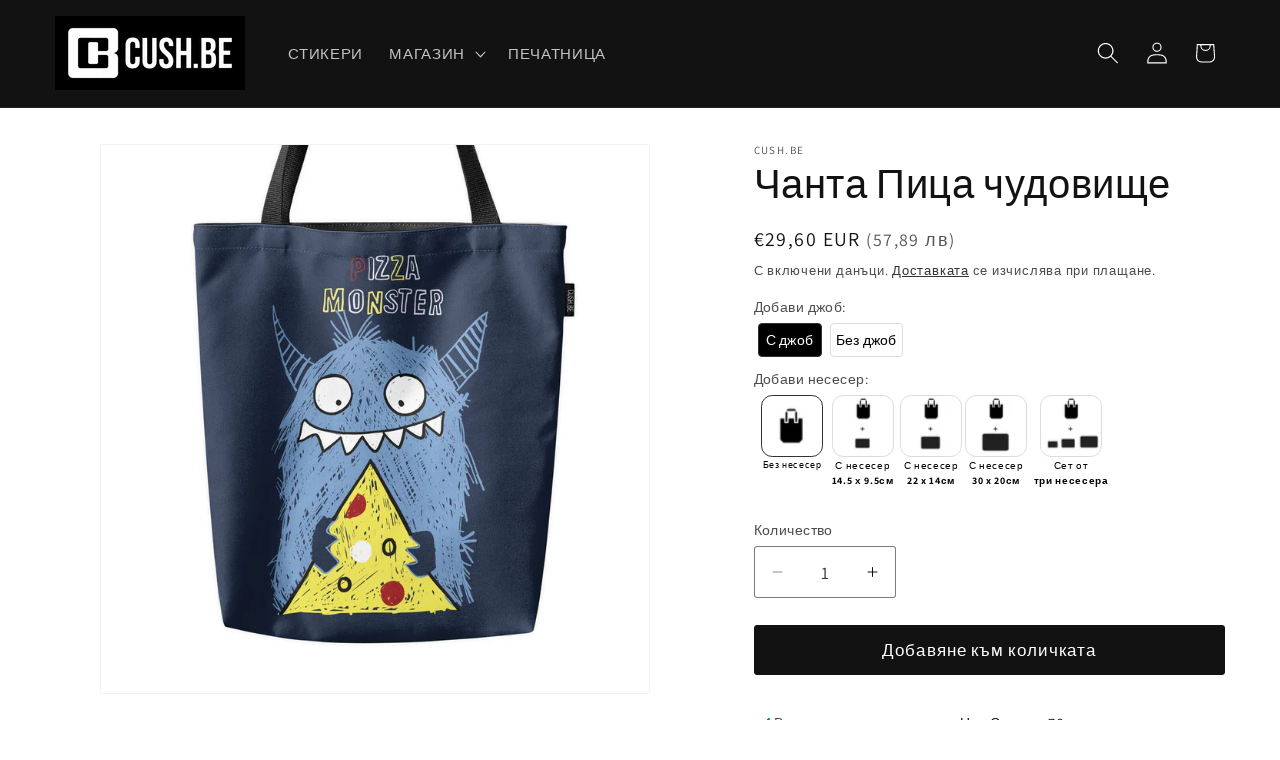

--- FILE ---
content_type: text/html; charset=utf-8
request_url: https://cush.be/products/bag_pizza_monster
body_size: 47544
content:
<!doctype html>
<html class="js" lang="bg-BG">
  <head><!--Content in content_for_header -->
<!--LayoutHub-Embed--><meta name="layouthub" /><link rel="stylesheet" href="https://fonts.googleapis.com/css?display=swap&family=IBM+Plex+Sans:100,200,300,400,500,600,700,800,900" /><link rel="stylesheet" type="text/css" href="[data-uri]" media="all">
<!--/LayoutHub-Embed--><meta charset="utf-8">
    <meta http-equiv="X-UA-Compatible" content="IE=edge">
    <meta name="viewport" content="width=device-width,initial-scale=1">
    <meta name="theme-color" content="">
    <link rel="canonical" href="https://cush.be/products/bag_pizza_monster"><link rel="icon" type="image/png" href="//cush.be/cdn/shop/files/cushbe_logo_222570b4-8f64-4b18-86d2-7baadb502d89.png?crop=center&height=32&v=1727260658&width=32"><link rel="preconnect" href="https://fonts.shopifycdn.com" crossorigin><title>
      Чанта с принт Пица чудовище
 &ndash; Cush.be</title>

    
      <meta name="description" content="Ръчно шита в България чанта с цветен принт.">
    

    

<meta property="og:site_name" content="Cush.be">
<meta property="og:url" content="https://cush.be/products/bag_pizza_monster">
<meta property="og:title" content="Чанта с принт Пица чудовище">
<meta property="og:type" content="product">
<meta property="og:description" content="Ръчно шита в България чанта с цветен принт."><meta property="og:image" content="http://cush.be/cdn/shop/products/0403-BAGWOP-1-Pizza_Monster.jpg?v=1750349310">
  <meta property="og:image:secure_url" content="https://cush.be/cdn/shop/products/0403-BAGWOP-1-Pizza_Monster.jpg?v=1750349310">
  <meta property="og:image:width" content="1000">
  <meta property="og:image:height" content="1000"><meta property="og:price:amount" content="23,50">
  <meta property="og:price:currency" content="EUR"><meta name="twitter:card" content="summary_large_image">
<meta name="twitter:title" content="Чанта с принт Пица чудовище">
<meta name="twitter:description" content="Ръчно шита в България чанта с цветен принт.">


    <script src="//cush.be/cdn/shop/t/24/assets/constants.js?v=132983761750457495441745570643" defer="defer"></script>
    <script src="//cush.be/cdn/shop/t/24/assets/pubsub.js?v=25310214064522200911745570644" defer="defer"></script>
    <script src="//cush.be/cdn/shop/t/24/assets/global.js?v=184345515105158409801745570643" defer="defer"></script>
    <script src="//cush.be/cdn/shop/t/24/assets/details-disclosure.js?v=13653116266235556501745570643" defer="defer"></script>
    <script src="//cush.be/cdn/shop/t/24/assets/details-modal.js?v=25581673532751508451745570643" defer="defer"></script>
    <script src="//cush.be/cdn/shop/t/24/assets/search-form.js?v=133129549252120666541745570644" defer="defer"></script><script src="//cush.be/cdn/shop/t/24/assets/animations.js?v=88693664871331136111745570643" defer="defer"></script><script>window.performance && window.performance.mark && window.performance.mark('shopify.content_for_header.start');</script><meta name="google-site-verification" content="-wU_uA0eiQG-TALRSbzR14ya07uURz_wD_14Hl7e_yk">
<meta id="shopify-digital-wallet" name="shopify-digital-wallet" content="/47261679777/digital_wallets/dialog">
<meta name="shopify-checkout-api-token" content="c75dc264519ce79c9bcbe6e0a021b3ee">
<link rel="alternate" type="application/json+oembed" href="https://cush.be/products/bag_pizza_monster.oembed">
<script async="async" src="/checkouts/internal/preloads.js?locale=bg-BG"></script>
<script id="apple-pay-shop-capabilities" type="application/json">{"shopId":47261679777,"countryCode":"BG","currencyCode":"EUR","merchantCapabilities":["supports3DS"],"merchantId":"gid:\/\/shopify\/Shop\/47261679777","merchantName":"Cush.be","requiredBillingContactFields":["postalAddress","email","phone"],"requiredShippingContactFields":["postalAddress","email","phone"],"shippingType":"shipping","supportedNetworks":["visa","masterCard","amex"],"total":{"type":"pending","label":"Cush.be","amount":"1.00"},"shopifyPaymentsEnabled":true,"supportsSubscriptions":true}</script>
<script id="shopify-features" type="application/json">{"accessToken":"c75dc264519ce79c9bcbe6e0a021b3ee","betas":["rich-media-storefront-analytics"],"domain":"cush.be","predictiveSearch":true,"shopId":47261679777,"locale":"bg"}</script>
<script>var Shopify = Shopify || {};
Shopify.shop = "cush-be.myshopify.com";
Shopify.locale = "bg-BG";
Shopify.currency = {"active":"EUR","rate":"1.0"};
Shopify.country = "BG";
Shopify.theme = {"name":"Current","id":181446410583,"schema_name":"Dawn","schema_version":"15.3.0","theme_store_id":887,"role":"main"};
Shopify.theme.handle = "null";
Shopify.theme.style = {"id":null,"handle":null};
Shopify.cdnHost = "cush.be/cdn";
Shopify.routes = Shopify.routes || {};
Shopify.routes.root = "/";</script>
<script type="module">!function(o){(o.Shopify=o.Shopify||{}).modules=!0}(window);</script>
<script>!function(o){function n(){var o=[];function n(){o.push(Array.prototype.slice.apply(arguments))}return n.q=o,n}var t=o.Shopify=o.Shopify||{};t.loadFeatures=n(),t.autoloadFeatures=n()}(window);</script>
<script id="shop-js-analytics" type="application/json">{"pageType":"product"}</script>
<script defer="defer" async type="module" src="//cush.be/cdn/shopifycloud/shop-js/modules/v2/client.init-shop-cart-sync_bHGOckM3.bg-BG.esm.js"></script>
<script defer="defer" async type="module" src="//cush.be/cdn/shopifycloud/shop-js/modules/v2/chunk.common_Dq2dk0MF.esm.js"></script>
<script type="module">
  await import("//cush.be/cdn/shopifycloud/shop-js/modules/v2/client.init-shop-cart-sync_bHGOckM3.bg-BG.esm.js");
await import("//cush.be/cdn/shopifycloud/shop-js/modules/v2/chunk.common_Dq2dk0MF.esm.js");

  window.Shopify.SignInWithShop?.initShopCartSync?.({"fedCMEnabled":true,"windoidEnabled":true});

</script>
<script>(function() {
  var isLoaded = false;
  function asyncLoad() {
    if (isLoaded) return;
    isLoaded = true;
    var urls = ["https:\/\/chimpstatic.com\/mcjs-connected\/js\/users\/0c8b77f6cfb8c4c2e0adfeaca\/2b70d39604f52b5ce9db65628.js?shop=cush-be.myshopify.com","https:\/\/app.layouthub.com\/shopify\/layouthub.js?shop=cush-be.myshopify.com","https:\/\/shipping-bar.conversionbear.com\/script?app=shipping_bar\u0026shop=cush-be.myshopify.com","https:\/\/formbuilder.hulkapps.com\/skeletopapp.js?shop=cush-be.myshopify.com","https:\/\/edt.uppercommerce.com\/js\/estimate.js?v=1674140557\u0026shop=cush-be.myshopify.com","https:\/\/rio.pwztag.com\/rio.js?shop=cush-be.myshopify.com","https:\/\/cdn.s3.pop-convert.com\/pcjs.production.min.js?unique_id=cush-be.myshopify.com\u0026shop=cush-be.myshopify.com","https:\/\/script.pop-convert.com\/new-micro\/production.pc.min.js?unique_id=cush-be.myshopify.com\u0026shop=cush-be.myshopify.com","https:\/\/node1.itoris.com\/dpo\/storefront\/include.js?shop=cush-be.myshopify.com"];
    for (var i = 0; i < urls.length; i++) {
      var s = document.createElement('script');
      s.type = 'text/javascript';
      s.async = true;
      s.src = urls[i];
      var x = document.getElementsByTagName('script')[0];
      x.parentNode.insertBefore(s, x);
    }
  };
  if(window.attachEvent) {
    window.attachEvent('onload', asyncLoad);
  } else {
    window.addEventListener('load', asyncLoad, false);
  }
})();</script>
<script id="__st">var __st={"a":47261679777,"offset":7200,"reqid":"00515c05-9cc5-4b1d-8e38-2d1b50d44604-1768688162","pageurl":"cush.be\/products\/bag_pizza_monster","u":"e73659f50fb7","p":"product","rtyp":"product","rid":5675512070305};</script>
<script>window.ShopifyPaypalV4VisibilityTracking = true;</script>
<script id="captcha-bootstrap">!function(){'use strict';const t='contact',e='account',n='new_comment',o=[[t,t],['blogs',n],['comments',n],[t,'customer']],c=[[e,'customer_login'],[e,'guest_login'],[e,'recover_customer_password'],[e,'create_customer']],r=t=>t.map((([t,e])=>`form[action*='/${t}']:not([data-nocaptcha='true']) input[name='form_type'][value='${e}']`)).join(','),a=t=>()=>t?[...document.querySelectorAll(t)].map((t=>t.form)):[];function s(){const t=[...o],e=r(t);return a(e)}const i='password',u='form_key',d=['recaptcha-v3-token','g-recaptcha-response','h-captcha-response',i],f=()=>{try{return window.sessionStorage}catch{return}},m='__shopify_v',_=t=>t.elements[u];function p(t,e,n=!1){try{const o=window.sessionStorage,c=JSON.parse(o.getItem(e)),{data:r}=function(t){const{data:e,action:n}=t;return t[m]||n?{data:e,action:n}:{data:t,action:n}}(c);for(const[e,n]of Object.entries(r))t.elements[e]&&(t.elements[e].value=n);n&&o.removeItem(e)}catch(o){console.error('form repopulation failed',{error:o})}}const l='form_type',E='cptcha';function T(t){t.dataset[E]=!0}const w=window,h=w.document,L='Shopify',v='ce_forms',y='captcha';let A=!1;((t,e)=>{const n=(g='f06e6c50-85a8-45c8-87d0-21a2b65856fe',I='https://cdn.shopify.com/shopifycloud/storefront-forms-hcaptcha/ce_storefront_forms_captcha_hcaptcha.v1.5.2.iife.js',D={infoText:'Защитено с hCaptcha',privacyText:'Поверителност',termsText:'Условия'},(t,e,n)=>{const o=w[L][v],c=o.bindForm;if(c)return c(t,g,e,D).then(n);var r;o.q.push([[t,g,e,D],n]),r=I,A||(h.body.append(Object.assign(h.createElement('script'),{id:'captcha-provider',async:!0,src:r})),A=!0)});var g,I,D;w[L]=w[L]||{},w[L][v]=w[L][v]||{},w[L][v].q=[],w[L][y]=w[L][y]||{},w[L][y].protect=function(t,e){n(t,void 0,e),T(t)},Object.freeze(w[L][y]),function(t,e,n,w,h,L){const[v,y,A,g]=function(t,e,n){const i=e?o:[],u=t?c:[],d=[...i,...u],f=r(d),m=r(i),_=r(d.filter((([t,e])=>n.includes(e))));return[a(f),a(m),a(_),s()]}(w,h,L),I=t=>{const e=t.target;return e instanceof HTMLFormElement?e:e&&e.form},D=t=>v().includes(t);t.addEventListener('submit',(t=>{const e=I(t);if(!e)return;const n=D(e)&&!e.dataset.hcaptchaBound&&!e.dataset.recaptchaBound,o=_(e),c=g().includes(e)&&(!o||!o.value);(n||c)&&t.preventDefault(),c&&!n&&(function(t){try{if(!f())return;!function(t){const e=f();if(!e)return;const n=_(t);if(!n)return;const o=n.value;o&&e.removeItem(o)}(t);const e=Array.from(Array(32),(()=>Math.random().toString(36)[2])).join('');!function(t,e){_(t)||t.append(Object.assign(document.createElement('input'),{type:'hidden',name:u})),t.elements[u].value=e}(t,e),function(t,e){const n=f();if(!n)return;const o=[...t.querySelectorAll(`input[type='${i}']`)].map((({name:t})=>t)),c=[...d,...o],r={};for(const[a,s]of new FormData(t).entries())c.includes(a)||(r[a]=s);n.setItem(e,JSON.stringify({[m]:1,action:t.action,data:r}))}(t,e)}catch(e){console.error('failed to persist form',e)}}(e),e.submit())}));const S=(t,e)=>{t&&!t.dataset[E]&&(n(t,e.some((e=>e===t))),T(t))};for(const o of['focusin','change'])t.addEventListener(o,(t=>{const e=I(t);D(e)&&S(e,y())}));const B=e.get('form_key'),M=e.get(l),P=B&&M;t.addEventListener('DOMContentLoaded',(()=>{const t=y();if(P)for(const e of t)e.elements[l].value===M&&p(e,B);[...new Set([...A(),...v().filter((t=>'true'===t.dataset.shopifyCaptcha))])].forEach((e=>S(e,t)))}))}(h,new URLSearchParams(w.location.search),n,t,e,['guest_login'])})(!0,!0)}();</script>
<script integrity="sha256-4kQ18oKyAcykRKYeNunJcIwy7WH5gtpwJnB7kiuLZ1E=" data-source-attribution="shopify.loadfeatures" defer="defer" src="//cush.be/cdn/shopifycloud/storefront/assets/storefront/load_feature-a0a9edcb.js" crossorigin="anonymous"></script>
<script data-source-attribution="shopify.dynamic_checkout.dynamic.init">var Shopify=Shopify||{};Shopify.PaymentButton=Shopify.PaymentButton||{isStorefrontPortableWallets:!0,init:function(){window.Shopify.PaymentButton.init=function(){};var t=document.createElement("script");t.src="https://cush.be/cdn/shopifycloud/portable-wallets/latest/portable-wallets.bg.js",t.type="module",document.head.appendChild(t)}};
</script>
<script data-source-attribution="shopify.dynamic_checkout.buyer_consent">
  function portableWalletsHideBuyerConsent(e){var t=document.getElementById("shopify-buyer-consent"),n=document.getElementById("shopify-subscription-policy-button");t&&n&&(t.classList.add("hidden"),t.setAttribute("aria-hidden","true"),n.removeEventListener("click",e))}function portableWalletsShowBuyerConsent(e){var t=document.getElementById("shopify-buyer-consent"),n=document.getElementById("shopify-subscription-policy-button");t&&n&&(t.classList.remove("hidden"),t.removeAttribute("aria-hidden"),n.addEventListener("click",e))}window.Shopify?.PaymentButton&&(window.Shopify.PaymentButton.hideBuyerConsent=portableWalletsHideBuyerConsent,window.Shopify.PaymentButton.showBuyerConsent=portableWalletsShowBuyerConsent);
</script>
<script data-source-attribution="shopify.dynamic_checkout.cart.bootstrap">document.addEventListener("DOMContentLoaded",(function(){function t(){return document.querySelector("shopify-accelerated-checkout-cart, shopify-accelerated-checkout")}if(t())Shopify.PaymentButton.init();else{new MutationObserver((function(e,n){t()&&(Shopify.PaymentButton.init(),n.disconnect())})).observe(document.body,{childList:!0,subtree:!0})}}));
</script>
<script id='scb4127' type='text/javascript' async='' src='https://cush.be/cdn/shopifycloud/privacy-banner/storefront-banner.js'></script><link id="shopify-accelerated-checkout-styles" rel="stylesheet" media="screen" href="https://cush.be/cdn/shopifycloud/portable-wallets/latest/accelerated-checkout-backwards-compat.css" crossorigin="anonymous">
<style id="shopify-accelerated-checkout-cart">
        #shopify-buyer-consent {
  margin-top: 1em;
  display: inline-block;
  width: 100%;
}

#shopify-buyer-consent.hidden {
  display: none;
}

#shopify-subscription-policy-button {
  background: none;
  border: none;
  padding: 0;
  text-decoration: underline;
  font-size: inherit;
  cursor: pointer;
}

#shopify-subscription-policy-button::before {
  box-shadow: none;
}

      </style>
<script id="sections-script" data-sections="header" defer="defer" src="//cush.be/cdn/shop/t/24/compiled_assets/scripts.js?11256"></script>
<script>window.performance && window.performance.mark && window.performance.mark('shopify.content_for_header.end');</script>


    <style data-shopify>
      @font-face {
  font-family: Assistant;
  font-weight: 400;
  font-style: normal;
  font-display: swap;
  src: url("//cush.be/cdn/fonts/assistant/assistant_n4.9120912a469cad1cc292572851508ca49d12e768.woff2") format("woff2"),
       url("//cush.be/cdn/fonts/assistant/assistant_n4.6e9875ce64e0fefcd3f4446b7ec9036b3ddd2985.woff") format("woff");
}

      @font-face {
  font-family: Assistant;
  font-weight: 700;
  font-style: normal;
  font-display: swap;
  src: url("//cush.be/cdn/fonts/assistant/assistant_n7.bf44452348ec8b8efa3aa3068825305886b1c83c.woff2") format("woff2"),
       url("//cush.be/cdn/fonts/assistant/assistant_n7.0c887fee83f6b3bda822f1150b912c72da0f7b64.woff") format("woff");
}

      
      
      @font-face {
  font-family: Assistant;
  font-weight: 400;
  font-style: normal;
  font-display: swap;
  src: url("//cush.be/cdn/fonts/assistant/assistant_n4.9120912a469cad1cc292572851508ca49d12e768.woff2") format("woff2"),
       url("//cush.be/cdn/fonts/assistant/assistant_n4.6e9875ce64e0fefcd3f4446b7ec9036b3ddd2985.woff") format("woff");
}


      
        :root,
        .color-scheme-1 {
          --color-background: 255,255,255;
        
          --gradient-background: #ffffff;
        

        

        --color-foreground: 18,18,18;
        --color-background-contrast: 191,191,191;
        --color-shadow: 18,18,18;
        --color-button: 18,18,18;
        --color-button-text: 255,255,255;
        --color-secondary-button: 255,255,255;
        --color-secondary-button-text: 18,18,18;
        --color-link: 18,18,18;
        --color-badge-foreground: 18,18,18;
        --color-badge-background: 255,255,255;
        --color-badge-border: 18,18,18;
        --payment-terms-background-color: rgb(255 255 255);
      }
      
        
        .color-scheme-2 {
          --color-background: 243,243,243;
        
          --gradient-background: #f3f3f3;
        

        

        --color-foreground: 18,18,18;
        --color-background-contrast: 179,179,179;
        --color-shadow: 18,18,18;
        --color-button: 18,18,18;
        --color-button-text: 243,243,243;
        --color-secondary-button: 243,243,243;
        --color-secondary-button-text: 18,18,18;
        --color-link: 18,18,18;
        --color-badge-foreground: 18,18,18;
        --color-badge-background: 243,243,243;
        --color-badge-border: 18,18,18;
        --payment-terms-background-color: rgb(243 243 243);
      }
      
        
        .color-scheme-3 {
          --color-background: 36,40,51;
        
          --gradient-background: #242833;
        

        

        --color-foreground: 255,255,255;
        --color-background-contrast: 47,52,66;
        --color-shadow: 18,18,18;
        --color-button: 255,255,255;
        --color-button-text: 0,0,0;
        --color-secondary-button: 36,40,51;
        --color-secondary-button-text: 255,255,255;
        --color-link: 255,255,255;
        --color-badge-foreground: 255,255,255;
        --color-badge-background: 36,40,51;
        --color-badge-border: 255,255,255;
        --payment-terms-background-color: rgb(36 40 51);
      }
      
        
        .color-scheme-4 {
          --color-background: 18,18,18;
        
          --gradient-background: #121212;
        

        

        --color-foreground: 255,255,255;
        --color-background-contrast: 146,146,146;
        --color-shadow: 18,18,18;
        --color-button: 255,255,255;
        --color-button-text: 18,18,18;
        --color-secondary-button: 18,18,18;
        --color-secondary-button-text: 255,255,255;
        --color-link: 255,255,255;
        --color-badge-foreground: 255,255,255;
        --color-badge-background: 18,18,18;
        --color-badge-border: 255,255,255;
        --payment-terms-background-color: rgb(18 18 18);
      }
      
        
        .color-scheme-5 {
          --color-background: 51,79,180;
        
          --gradient-background: #334fb4;
        

        

        --color-foreground: 255,255,255;
        --color-background-contrast: 23,35,81;
        --color-shadow: 18,18,18;
        --color-button: 255,255,255;
        --color-button-text: 51,79,180;
        --color-secondary-button: 51,79,180;
        --color-secondary-button-text: 255,255,255;
        --color-link: 255,255,255;
        --color-badge-foreground: 255,255,255;
        --color-badge-background: 51,79,180;
        --color-badge-border: 255,255,255;
        --payment-terms-background-color: rgb(51 79 180);
      }
      
        
        .color-scheme-85e9f1a6-2d78-44d1-8260-74a6f82fcd38 {
          --color-background: 255,255,255;
        
          --gradient-background: #000;
        

        

        --color-foreground: 18,18,18;
        --color-background-contrast: 191,191,191;
        --color-shadow: 18,18,18;
        --color-button: 18,18,18;
        --color-button-text: 255,255,255;
        --color-secondary-button: 255,255,255;
        --color-secondary-button-text: 18,18,18;
        --color-link: 18,18,18;
        --color-badge-foreground: 18,18,18;
        --color-badge-background: 255,255,255;
        --color-badge-border: 18,18,18;
        --payment-terms-background-color: rgb(255 255 255);
      }
      
        
        .color-scheme-316f7088-1aa3-43fd-a27d-3ef1bc9f8ea8 {
          --color-background: 255,255,255;
        
          --gradient-background: #ffffff;
        

        

        --color-foreground: 18,18,18;
        --color-background-contrast: 191,191,191;
        --color-shadow: 196,122,21;
        --color-button: 18,18,18;
        --color-button-text: 133,164,190;
        --color-secondary-button: 255,255,255;
        --color-secondary-button-text: 180,62,173;
        --color-link: 180,62,173;
        --color-badge-foreground: 18,18,18;
        --color-badge-background: 255,255,255;
        --color-badge-border: 18,18,18;
        --payment-terms-background-color: rgb(255 255 255);
      }
      

      body, .color-scheme-1, .color-scheme-2, .color-scheme-3, .color-scheme-4, .color-scheme-5, .color-scheme-85e9f1a6-2d78-44d1-8260-74a6f82fcd38, .color-scheme-316f7088-1aa3-43fd-a27d-3ef1bc9f8ea8 {
        color: rgba(var(--color-foreground), 0.75);
        background-color: rgb(var(--color-background));
      }

      :root {
        --font-body-family: Assistant, sans-serif;
        --font-body-style: normal;
        --font-body-weight: 400;
        --font-body-weight-bold: 700;

        --font-heading-family: Assistant, sans-serif;
        --font-heading-style: normal;
        --font-heading-weight: 400;

        --font-body-scale: 1.1;
        --font-heading-scale: 0.9090909090909091;

        --media-padding: px;
        --media-border-opacity: 0.05;
        --media-border-width: 1px;
        --media-radius: 2px;
        --media-shadow-opacity: 0.0;
        --media-shadow-horizontal-offset: 0px;
        --media-shadow-vertical-offset: 0px;
        --media-shadow-blur-radius: 0px;
        --media-shadow-visible: 0;

        --page-width: 120rem;
        --page-width-margin: 0rem;

        --product-card-image-padding: 0.0rem;
        --product-card-corner-radius: 0.2rem;
        --product-card-text-alignment: left;
        --product-card-border-width: 0.0rem;
        --product-card-border-opacity: 0.0;
        --product-card-shadow-opacity: 0.1;
        --product-card-shadow-visible: 1;
        --product-card-shadow-horizontal-offset: 0.0rem;
        --product-card-shadow-vertical-offset: 0.0rem;
        --product-card-shadow-blur-radius: 0.0rem;

        --collection-card-image-padding: 0.0rem;
        --collection-card-corner-radius: 0.2rem;
        --collection-card-text-alignment: left;
        --collection-card-border-width: 0.0rem;
        --collection-card-border-opacity: 0.0;
        --collection-card-shadow-opacity: 0.1;
        --collection-card-shadow-visible: 1;
        --collection-card-shadow-horizontal-offset: 0.0rem;
        --collection-card-shadow-vertical-offset: 0.0rem;
        --collection-card-shadow-blur-radius: 0.0rem;

        --blog-card-image-padding: 0.0rem;
        --blog-card-corner-radius: 0.2rem;
        --blog-card-text-alignment: left;
        --blog-card-border-width: 0.0rem;
        --blog-card-border-opacity: 0.0;
        --blog-card-shadow-opacity: 0.1;
        --blog-card-shadow-visible: 1;
        --blog-card-shadow-horizontal-offset: 0.0rem;
        --blog-card-shadow-vertical-offset: 0.0rem;
        --blog-card-shadow-blur-radius: 0.0rem;

        --badge-corner-radius: 4.0rem;

        --popup-border-width: 1px;
        --popup-border-opacity: 0.1;
        --popup-corner-radius: 2px;
        --popup-shadow-opacity: 0.0;
        --popup-shadow-horizontal-offset: 0px;
        --popup-shadow-vertical-offset: 0px;
        --popup-shadow-blur-radius: 0px;

        --drawer-border-width: 1px;
        --drawer-border-opacity: 0.1;
        --drawer-shadow-opacity: 0.0;
        --drawer-shadow-horizontal-offset: 0px;
        --drawer-shadow-vertical-offset: 0px;
        --drawer-shadow-blur-radius: 0px;

        --spacing-sections-desktop: 0px;
        --spacing-sections-mobile: 0px;

        --grid-desktop-vertical-spacing: 8px;
        --grid-desktop-horizontal-spacing: 8px;
        --grid-mobile-vertical-spacing: 4px;
        --grid-mobile-horizontal-spacing: 4px;

        --text-boxes-border-opacity: 1.0;
        --text-boxes-border-width: 0px;
        --text-boxes-radius: 2px;
        --text-boxes-shadow-opacity: 0.0;
        --text-boxes-shadow-visible: 0;
        --text-boxes-shadow-horizontal-offset: 0px;
        --text-boxes-shadow-vertical-offset: 0px;
        --text-boxes-shadow-blur-radius: 0px;

        --buttons-radius: 2px;
        --buttons-radius-outset: 3px;
        --buttons-border-width: 0px;
        --buttons-border-opacity: 0.0;
        --buttons-shadow-opacity: 0.0;
        --buttons-shadow-visible: 0;
        --buttons-shadow-horizontal-offset: 0px;
        --buttons-shadow-vertical-offset: 0px;
        --buttons-shadow-blur-radius: 0px;
        --buttons-border-offset: 0.3px;

        --inputs-radius: 2px;
        --inputs-border-width: 1px;
        --inputs-border-opacity: 0.55;
        --inputs-shadow-opacity: 0.0;
        --inputs-shadow-horizontal-offset: 0px;
        --inputs-margin-offset: 0px;
        --inputs-shadow-vertical-offset: 0px;
        --inputs-shadow-blur-radius: 0px;
        --inputs-radius-outset: 3px;

        --variant-pills-radius: 40px;
        --variant-pills-border-width: 1px;
        --variant-pills-border-opacity: 0.55;
        --variant-pills-shadow-opacity: 0.0;
        --variant-pills-shadow-horizontal-offset: 0px;
        --variant-pills-shadow-vertical-offset: 0px;
        --variant-pills-shadow-blur-radius: 0px;
      }

      *,
      *::before,
      *::after {
        box-sizing: inherit;
      }

      html {
        box-sizing: border-box;
        font-size: calc(var(--font-body-scale) * 62.5%);
        height: 100%;
      }

      body {
        display: grid;
        grid-template-rows: auto auto 1fr auto;
        grid-template-columns: 100%;
        min-height: 100%;
        margin: 0;
        font-size: 1.5rem;
        letter-spacing: 0.06rem;
        line-height: calc(1 + 0.8 / var(--font-body-scale));
        font-family: var(--font-body-family);
        font-style: var(--font-body-style);
        font-weight: var(--font-body-weight);
      }

      @media screen and (min-width: 750px) {
        body {
          font-size: 1.6rem;
        }
      }
    </style>

    <link href="//cush.be/cdn/shop/t/24/assets/base.css?v=49675708895686800361748440844" rel="stylesheet" type="text/css" media="all" />
    <link rel="stylesheet" href="//cush.be/cdn/shop/t/24/assets/component-cart-items.css?v=123238115697927560811745570643" media="print" onload="this.media='all'">
      <link rel="preload" as="font" href="//cush.be/cdn/fonts/assistant/assistant_n4.9120912a469cad1cc292572851508ca49d12e768.woff2" type="font/woff2" crossorigin>
      

      <link rel="preload" as="font" href="//cush.be/cdn/fonts/assistant/assistant_n4.9120912a469cad1cc292572851508ca49d12e768.woff2" type="font/woff2" crossorigin>
      
<link
        rel="stylesheet"
        href="//cush.be/cdn/shop/t/24/assets/component-predictive-search.css?v=118923337488134913561745570643"
        media="print"
        onload="this.media='all'"
      ><script>
      if (Shopify.designMode) {
        document.documentElement.classList.add('shopify-design-mode');
      }
    </script>
    <script type="text/javascript">
    (function(c,l,a,r,i,t,y){
        c[a]=c[a]||function(){(c[a].q=c[a].q||[]).push(arguments)};
        t=l.createElement(r);t.async=1;t.src="https://www.clarity.ms/tag/"+i;
        y=l.getElementsByTagName(r)[0];y.parentNode.insertBefore(t,y);
    })(window, document, "clarity", "script", "rumj8cf159");
</script>
  <!-- BEGIN app block: shopify://apps/klaviyo-email-marketing-sms/blocks/klaviyo-onsite-embed/2632fe16-c075-4321-a88b-50b567f42507 -->












  <script async src="https://static.klaviyo.com/onsite/js/UDfnvr/klaviyo.js?company_id=UDfnvr"></script>
  <script>!function(){if(!window.klaviyo){window._klOnsite=window._klOnsite||[];try{window.klaviyo=new Proxy({},{get:function(n,i){return"push"===i?function(){var n;(n=window._klOnsite).push.apply(n,arguments)}:function(){for(var n=arguments.length,o=new Array(n),w=0;w<n;w++)o[w]=arguments[w];var t="function"==typeof o[o.length-1]?o.pop():void 0,e=new Promise((function(n){window._klOnsite.push([i].concat(o,[function(i){t&&t(i),n(i)}]))}));return e}}})}catch(n){window.klaviyo=window.klaviyo||[],window.klaviyo.push=function(){var n;(n=window._klOnsite).push.apply(n,arguments)}}}}();</script>

  
    <script id="viewed_product">
      if (item == null) {
        var _learnq = _learnq || [];

        var MetafieldReviews = null
        var MetafieldYotpoRating = null
        var MetafieldYotpoCount = null
        var MetafieldLooxRating = null
        var MetafieldLooxCount = null
        var okendoProduct = null
        var okendoProductReviewCount = null
        var okendoProductReviewAverageValue = null
        try {
          // The following fields are used for Customer Hub recently viewed in order to add reviews.
          // This information is not part of __kla_viewed. Instead, it is part of __kla_viewed_reviewed_items
          MetafieldReviews = {};
          MetafieldYotpoRating = null
          MetafieldYotpoCount = null
          MetafieldLooxRating = null
          MetafieldLooxCount = null

          okendoProduct = null
          // If the okendo metafield is not legacy, it will error, which then requires the new json formatted data
          if (okendoProduct && 'error' in okendoProduct) {
            okendoProduct = null
          }
          okendoProductReviewCount = okendoProduct ? okendoProduct.reviewCount : null
          okendoProductReviewAverageValue = okendoProduct ? okendoProduct.reviewAverageValue : null
        } catch (error) {
          console.error('Error in Klaviyo onsite reviews tracking:', error);
        }

        var item = {
          Name: "Чанта Пица чудовище",
          ProductID: 5675512070305,
          Categories: ["All except GANA","Чанти"],
          ImageURL: "https://cush.be/cdn/shop/products/0403-BAGWOP-1-Pizza_Monster_grande.jpg?v=1750349310",
          URL: "https://cush.be/products/bag_pizza_monster",
          Brand: "Cush.be",
          Price: "€23,50",
          Value: "23,50",
          CompareAtPrice: "€0,00"
        };
        _learnq.push(['track', 'Viewed Product', item]);
        _learnq.push(['trackViewedItem', {
          Title: item.Name,
          ItemId: item.ProductID,
          Categories: item.Categories,
          ImageUrl: item.ImageURL,
          Url: item.URL,
          Metadata: {
            Brand: item.Brand,
            Price: item.Price,
            Value: item.Value,
            CompareAtPrice: item.CompareAtPrice
          },
          metafields:{
            reviews: MetafieldReviews,
            yotpo:{
              rating: MetafieldYotpoRating,
              count: MetafieldYotpoCount,
            },
            loox:{
              rating: MetafieldLooxRating,
              count: MetafieldLooxCount,
            },
            okendo: {
              rating: okendoProductReviewAverageValue,
              count: okendoProductReviewCount,
            }
          }
        }]);
      }
    </script>
  




  <script>
    window.klaviyoReviewsProductDesignMode = false
  </script>







<!-- END app block --><!-- BEGIN app block: shopify://apps/variant-image-wizard-swatch/blocks/app-embed/66205c03-f474-4e2c-b275-0a2806eeac16 -->

<script>
  if (typeof __productWizRio !== 'undefined') {
    throw new Error('Rio code has already been instantiated!');
  }
  var __productWizRioProduct = {"id":5675512070305,"title":"Чанта Пица чудовище","handle":"bag_pizza_monster","description":"\u003cp\u003e- ярък и жив двустранен принт\u003c\/p\u003e\n\u003cp\u003e- ръчно шита в България\u003c\/p\u003e\n\u003cp\u003e- 50% полиестерен габардин и 50% памук\u003c\/p\u003e\n\u003cp\u003e- памучни дръжки с дължина 60 см\u003c\/p\u003e\n\u003cp\u003e- носи се на рамо, при носене в ръка не достига земята\u003c\/p\u003e\n\u003cp\u003e- дълбочина 40 см, широчина 34 см и дъно 8 см\u003c\/p\u003e\n\u003cp\u003e- пере се на температура до 30°\u003c\/p\u003e\n\u003cp\u003e- закопчава се с едно копче в средата\u003c\/p\u003e\n\u003cp\u003e- може да се добави джоб с цип\u003c\/p\u003e \u003cp\u003e\u003ca href=\"https:\/\/cush.be\/pages\/%D0%BD%D0%B0-%D0%B5%D0%B4%D1%80%D0%BE\"\u003e\u003cstrong\u003eЗа поръчки над 10 броя или собствен дизайн\u003c\/strong\u003e\u003c\/a\u003e\u003c\/p\u003e","published_at":"2021-08-23T15:56:31+03:00","created_at":"2020-09-14T10:13:49+03:00","vendor":"Cush.be","type":"Чанти","tags":["0403","bag","own"],"price":2350,"price_min":2350,"price_max":5820,"available":true,"price_varies":true,"compare_at_price":null,"compare_at_price_min":0,"compare_at_price_max":0,"compare_at_price_varies":false,"variants":[{"id":40568852578465,"title":"С джоб \/ Без несесер","option1":"С джоб","option2":"Без несесер","option3":null,"sku":"BAGWP0403","requires_shipping":true,"taxable":true,"featured_image":null,"available":true,"name":"Чанта Пица чудовище - С джоб \/ Без несесер","public_title":"С джоб \/ Без несесер","options":["С джоб","Без несесер"],"price":2960,"weight":200,"compare_at_price":null,"inventory_management":"shopify","barcode":"3801041376102","requires_selling_plan":false,"selling_plan_allocations":[]},{"id":40568852611233,"title":"Без джоб \/ Без несесер","option1":"Без джоб","option2":"Без несесер","option3":null,"sku":"BAGWOP0403","requires_shipping":true,"taxable":true,"featured_image":null,"available":true,"name":"Чанта Пица чудовище - Без джоб \/ Без несесер","public_title":"Без джоб \/ Без несесер","options":["Без джоб","Без несесер"],"price":2350,"weight":160,"compare_at_price":null,"inventory_management":"shopify","barcode":"3801041376126","requires_selling_plan":false,"selling_plan_allocations":[]},{"id":40568852644001,"title":"С джоб \/ С несесер 14.5x9.5см","option1":"С джоб","option2":"С несесер 14.5x9.5см","option3":null,"sku":"BAGWPPURSES0403","requires_shipping":true,"taxable":true,"featured_image":{"id":30446256947361,"product_id":5675512070305,"position":7,"created_at":"2021-08-11T15:25:15+03:00","updated_at":"2025-06-19T19:08:31+03:00","alt":null,"width":2048,"height":2048,"src":"\/\/cush.be\/cdn\/shop\/products\/0403-BAGWPPURSES-7-Pizza_Monster.jpg?v=1750349311","variant_ids":[40568852644001,40568852676769,40568852709537,40568852742305,40568852775073,40568852807841,40568852840609,40568852873377]},"available":true,"name":"Чанта Пица чудовище - С джоб \/ С несесер 14.5x9.5см","public_title":"С джоб \/ С несесер 14.5x9.5см","options":["С джоб","С несесер 14.5x9.5см"],"price":3780,"weight":220,"compare_at_price":null,"inventory_management":"shopify","barcode":"3801041376140","featured_media":{"alt":null,"id":23124941865121,"position":7,"preview_image":{"aspect_ratio":1.0,"height":2048,"width":2048,"src":"\/\/cush.be\/cdn\/shop\/products\/0403-BAGWPPURSES-7-Pizza_Monster.jpg?v=1750349311"}},"requires_selling_plan":false,"selling_plan_allocations":[]},{"id":40568852676769,"title":"С джоб \/ С несесер 22x14см","option1":"С джоб","option2":"С несесер 22x14см","option3":null,"sku":"BAGWPPURSEM0403","requires_shipping":true,"taxable":true,"featured_image":{"id":30446256947361,"product_id":5675512070305,"position":7,"created_at":"2021-08-11T15:25:15+03:00","updated_at":"2025-06-19T19:08:31+03:00","alt":null,"width":2048,"height":2048,"src":"\/\/cush.be\/cdn\/shop\/products\/0403-BAGWPPURSES-7-Pizza_Monster.jpg?v=1750349311","variant_ids":[40568852644001,40568852676769,40568852709537,40568852742305,40568852775073,40568852807841,40568852840609,40568852873377]},"available":true,"name":"Чанта Пица чудовище - С джоб \/ С несесер 22x14см","public_title":"С джоб \/ С несесер 22x14см","options":["С джоб","С несесер 22x14см"],"price":3980,"weight":240,"compare_at_price":null,"inventory_management":"shopify","barcode":"3801041376188","featured_media":{"alt":null,"id":23124941865121,"position":7,"preview_image":{"aspect_ratio":1.0,"height":2048,"width":2048,"src":"\/\/cush.be\/cdn\/shop\/products\/0403-BAGWPPURSES-7-Pizza_Monster.jpg?v=1750349311"}},"requires_selling_plan":false,"selling_plan_allocations":[]},{"id":40568852709537,"title":"С джоб \/ С несесер 30x20см","option1":"С джоб","option2":"С несесер 30x20см","option3":null,"sku":"BAGWPPURSEL0403","requires_shipping":true,"taxable":true,"featured_image":{"id":30446256947361,"product_id":5675512070305,"position":7,"created_at":"2021-08-11T15:25:15+03:00","updated_at":"2025-06-19T19:08:31+03:00","alt":null,"width":2048,"height":2048,"src":"\/\/cush.be\/cdn\/shop\/products\/0403-BAGWPPURSES-7-Pizza_Monster.jpg?v=1750349311","variant_ids":[40568852644001,40568852676769,40568852709537,40568852742305,40568852775073,40568852807841,40568852840609,40568852873377]},"available":true,"name":"Чанта Пица чудовище - С джоб \/ С несесер 30x20см","public_title":"С джоб \/ С несесер 30x20см","options":["С джоб","С несесер 30x20см"],"price":4190,"weight":260,"compare_at_price":null,"inventory_management":"shopify","barcode":"3801041376218","featured_media":{"alt":null,"id":23124941865121,"position":7,"preview_image":{"aspect_ratio":1.0,"height":2048,"width":2048,"src":"\/\/cush.be\/cdn\/shop\/products\/0403-BAGWPPURSES-7-Pizza_Monster.jpg?v=1750349311"}},"requires_selling_plan":false,"selling_plan_allocations":[]},{"id":40568852742305,"title":"С джоб \/ Със сет от три несесера","option1":"С джоб","option2":"Със сет от три несесера","option3":null,"sku":"BAGWPPURSE30403","requires_shipping":true,"taxable":true,"featured_image":{"id":30446256947361,"product_id":5675512070305,"position":7,"created_at":"2021-08-11T15:25:15+03:00","updated_at":"2025-06-19T19:08:31+03:00","alt":null,"width":2048,"height":2048,"src":"\/\/cush.be\/cdn\/shop\/products\/0403-BAGWPPURSES-7-Pizza_Monster.jpg?v=1750349311","variant_ids":[40568852644001,40568852676769,40568852709537,40568852742305,40568852775073,40568852807841,40568852840609,40568852873377]},"available":true,"name":"Чанта Пица чудовище - С джоб \/ Със сет от три несесера","public_title":"С джоб \/ Със сет от три несесера","options":["С джоб","Със сет от три несесера"],"price":5820,"weight":320,"compare_at_price":null,"inventory_management":"shopify","barcode":"3801041376249","featured_media":{"alt":null,"id":23124941865121,"position":7,"preview_image":{"aspect_ratio":1.0,"height":2048,"width":2048,"src":"\/\/cush.be\/cdn\/shop\/products\/0403-BAGWPPURSES-7-Pizza_Monster.jpg?v=1750349311"}},"requires_selling_plan":false,"selling_plan_allocations":[]},{"id":40568852775073,"title":"Без джоб \/ С несесер 14.5x9.5см","option1":"Без джоб","option2":"С несесер 14.5x9.5см","option3":null,"sku":"BAGWOPPURSES0403","requires_shipping":true,"taxable":true,"featured_image":{"id":30446256947361,"product_id":5675512070305,"position":7,"created_at":"2021-08-11T15:25:15+03:00","updated_at":"2025-06-19T19:08:31+03:00","alt":null,"width":2048,"height":2048,"src":"\/\/cush.be\/cdn\/shop\/products\/0403-BAGWPPURSES-7-Pizza_Monster.jpg?v=1750349311","variant_ids":[40568852644001,40568852676769,40568852709537,40568852742305,40568852775073,40568852807841,40568852840609,40568852873377]},"available":true,"name":"Чанта Пица чудовище - Без джоб \/ С несесер 14.5x9.5см","public_title":"Без джоб \/ С несесер 14.5x9.5см","options":["Без джоб","С несесер 14.5x9.5см"],"price":3270,"weight":180,"compare_at_price":null,"inventory_management":"shopify","barcode":"3801041376270","featured_media":{"alt":null,"id":23124941865121,"position":7,"preview_image":{"aspect_ratio":1.0,"height":2048,"width":2048,"src":"\/\/cush.be\/cdn\/shop\/products\/0403-BAGWPPURSES-7-Pizza_Monster.jpg?v=1750349311"}},"requires_selling_plan":false,"selling_plan_allocations":[]},{"id":40568852807841,"title":"Без джоб \/ С несесер 22x14см","option1":"Без джоб","option2":"С несесер 22x14см","option3":null,"sku":"BAGWOPPURSEM0403","requires_shipping":true,"taxable":true,"featured_image":{"id":30446256947361,"product_id":5675512070305,"position":7,"created_at":"2021-08-11T15:25:15+03:00","updated_at":"2025-06-19T19:08:31+03:00","alt":null,"width":2048,"height":2048,"src":"\/\/cush.be\/cdn\/shop\/products\/0403-BAGWPPURSES-7-Pizza_Monster.jpg?v=1750349311","variant_ids":[40568852644001,40568852676769,40568852709537,40568852742305,40568852775073,40568852807841,40568852840609,40568852873377]},"available":true,"name":"Чанта Пица чудовище - Без джоб \/ С несесер 22x14см","public_title":"Без джоб \/ С несесер 22x14см","options":["Без джоб","С несесер 22x14см"],"price":3370,"weight":200,"compare_at_price":null,"inventory_management":"shopify","barcode":"3801041376294","featured_media":{"alt":null,"id":23124941865121,"position":7,"preview_image":{"aspect_ratio":1.0,"height":2048,"width":2048,"src":"\/\/cush.be\/cdn\/shop\/products\/0403-BAGWPPURSES-7-Pizza_Monster.jpg?v=1750349311"}},"requires_selling_plan":false,"selling_plan_allocations":[]},{"id":40568852840609,"title":"Без джоб \/ С несесер 30x20см","option1":"Без джоб","option2":"С несесер 30x20см","option3":null,"sku":"BAGWOPPURSEL0403","requires_shipping":true,"taxable":true,"featured_image":{"id":30446256947361,"product_id":5675512070305,"position":7,"created_at":"2021-08-11T15:25:15+03:00","updated_at":"2025-06-19T19:08:31+03:00","alt":null,"width":2048,"height":2048,"src":"\/\/cush.be\/cdn\/shop\/products\/0403-BAGWPPURSES-7-Pizza_Monster.jpg?v=1750349311","variant_ids":[40568852644001,40568852676769,40568852709537,40568852742305,40568852775073,40568852807841,40568852840609,40568852873377]},"available":true,"name":"Чанта Пица чудовище - Без джоб \/ С несесер 30x20см","public_title":"Без джоб \/ С несесер 30x20см","options":["Без джоб","С несесер 30x20см"],"price":3580,"weight":220,"compare_at_price":null,"inventory_management":"shopify","barcode":"3801041376324","featured_media":{"alt":null,"id":23124941865121,"position":7,"preview_image":{"aspect_ratio":1.0,"height":2048,"width":2048,"src":"\/\/cush.be\/cdn\/shop\/products\/0403-BAGWPPURSES-7-Pizza_Monster.jpg?v=1750349311"}},"requires_selling_plan":false,"selling_plan_allocations":[]},{"id":40568852873377,"title":"Без джоб \/ Със сет от три несесера","option1":"Без джоб","option2":"Със сет от три несесера","option3":null,"sku":"BAGWOPPURSE30403","requires_shipping":true,"taxable":true,"featured_image":{"id":30446256947361,"product_id":5675512070305,"position":7,"created_at":"2021-08-11T15:25:15+03:00","updated_at":"2025-06-19T19:08:31+03:00","alt":null,"width":2048,"height":2048,"src":"\/\/cush.be\/cdn\/shop\/products\/0403-BAGWPPURSES-7-Pizza_Monster.jpg?v=1750349311","variant_ids":[40568852644001,40568852676769,40568852709537,40568852742305,40568852775073,40568852807841,40568852840609,40568852873377]},"available":true,"name":"Чанта Пица чудовище - Без джоб \/ Със сет от три несесера","public_title":"Без джоб \/ Със сет от три несесера","options":["Без джоб","Със сет от три несесера"],"price":5210,"weight":280,"compare_at_price":null,"inventory_management":"shopify","barcode":"3801041376348","featured_media":{"alt":null,"id":23124941865121,"position":7,"preview_image":{"aspect_ratio":1.0,"height":2048,"width":2048,"src":"\/\/cush.be\/cdn\/shop\/products\/0403-BAGWPPURSES-7-Pizza_Monster.jpg?v=1750349311"}},"requires_selling_plan":false,"selling_plan_allocations":[]}],"images":["\/\/cush.be\/cdn\/shop\/products\/0403-BAGWOP-1-Pizza_Monster.jpg?v=1750349310","\/\/cush.be\/cdn\/shop\/products\/0403-BAGWOP-2-Pizza_Monster_71377b6b-2f54-48a6-829b-b05eadc900d2.jpg?v=1750349310","\/\/cush.be\/cdn\/shop\/products\/0403-BAGWOP-3-Pizza_Monster_1e4f09dd-0938-4318-ac92-579bd6c758a7.jpg?v=1750349310","\/\/cush.be\/cdn\/shop\/products\/0403-BAGWOP-4-Pizza_Monster_55d693c9-7489-4abb-a154-9d2425abf064.jpg?v=1750349310","\/\/cush.be\/cdn\/shop\/products\/0403-BAGWOP-5-Pizza_Monster_7815dd9b-3e9b-40e6-ac9d-5722940fdde9.jpg?v=1750349310","\/\/cush.be\/cdn\/shop\/products\/0403-BAGWOP-6-Pizza_Monster_9ab223cd-2663-4a97-aaf3-6b7561249571.png?v=1750349311","\/\/cush.be\/cdn\/shop\/products\/0403-BAGWPPURSES-7-Pizza_Monster.jpg?v=1750349311"],"featured_image":"\/\/cush.be\/cdn\/shop\/products\/0403-BAGWOP-1-Pizza_Monster.jpg?v=1750349310","options":["Джоб","Несесер"],"media":[{"alt":null,"id":23124941668513,"position":1,"preview_image":{"aspect_ratio":1.0,"height":1000,"width":1000,"src":"\/\/cush.be\/cdn\/shop\/products\/0403-BAGWOP-1-Pizza_Monster.jpg?v=1750349310"},"aspect_ratio":1.0,"height":1000,"media_type":"image","src":"\/\/cush.be\/cdn\/shop\/products\/0403-BAGWOP-1-Pizza_Monster.jpg?v=1750349310","width":1000},{"alt":null,"id":23124941701281,"position":2,"preview_image":{"aspect_ratio":1.0,"height":1000,"width":1000,"src":"\/\/cush.be\/cdn\/shop\/products\/0403-BAGWOP-2-Pizza_Monster_71377b6b-2f54-48a6-829b-b05eadc900d2.jpg?v=1750349310"},"aspect_ratio":1.0,"height":1000,"media_type":"image","src":"\/\/cush.be\/cdn\/shop\/products\/0403-BAGWOP-2-Pizza_Monster_71377b6b-2f54-48a6-829b-b05eadc900d2.jpg?v=1750349310","width":1000},{"alt":null,"id":23124941734049,"position":3,"preview_image":{"aspect_ratio":1.247,"height":802,"width":1000,"src":"\/\/cush.be\/cdn\/shop\/products\/0403-BAGWOP-3-Pizza_Monster_1e4f09dd-0938-4318-ac92-579bd6c758a7.jpg?v=1750349310"},"aspect_ratio":1.247,"height":802,"media_type":"image","src":"\/\/cush.be\/cdn\/shop\/products\/0403-BAGWOP-3-Pizza_Monster_1e4f09dd-0938-4318-ac92-579bd6c758a7.jpg?v=1750349310","width":1000},{"alt":null,"id":23124941766817,"position":4,"preview_image":{"aspect_ratio":1.0,"height":1000,"width":1000,"src":"\/\/cush.be\/cdn\/shop\/products\/0403-BAGWOP-4-Pizza_Monster_55d693c9-7489-4abb-a154-9d2425abf064.jpg?v=1750349310"},"aspect_ratio":1.0,"height":1000,"media_type":"image","src":"\/\/cush.be\/cdn\/shop\/products\/0403-BAGWOP-4-Pizza_Monster_55d693c9-7489-4abb-a154-9d2425abf064.jpg?v=1750349310","width":1000},{"alt":null,"id":23124941799585,"position":5,"preview_image":{"aspect_ratio":1.0,"height":1000,"width":1000,"src":"\/\/cush.be\/cdn\/shop\/products\/0403-BAGWOP-5-Pizza_Monster_7815dd9b-3e9b-40e6-ac9d-5722940fdde9.jpg?v=1750349310"},"aspect_ratio":1.0,"height":1000,"media_type":"image","src":"\/\/cush.be\/cdn\/shop\/products\/0403-BAGWOP-5-Pizza_Monster_7815dd9b-3e9b-40e6-ac9d-5722940fdde9.jpg?v=1750349310","width":1000},{"alt":null,"id":23124941832353,"position":6,"preview_image":{"aspect_ratio":1.0,"height":1000,"width":1000,"src":"\/\/cush.be\/cdn\/shop\/products\/0403-BAGWOP-6-Pizza_Monster_9ab223cd-2663-4a97-aaf3-6b7561249571.png?v=1750349311"},"aspect_ratio":1.0,"height":1000,"media_type":"image","src":"\/\/cush.be\/cdn\/shop\/products\/0403-BAGWOP-6-Pizza_Monster_9ab223cd-2663-4a97-aaf3-6b7561249571.png?v=1750349311","width":1000},{"alt":null,"id":23124941865121,"position":7,"preview_image":{"aspect_ratio":1.0,"height":2048,"width":2048,"src":"\/\/cush.be\/cdn\/shop\/products\/0403-BAGWPPURSES-7-Pizza_Monster.jpg?v=1750349311"},"aspect_ratio":1.0,"height":2048,"media_type":"image","src":"\/\/cush.be\/cdn\/shop\/products\/0403-BAGWPPURSES-7-Pizza_Monster.jpg?v=1750349311","width":2048}],"requires_selling_plan":false,"selling_plan_groups":[],"content":"\u003cp\u003e- ярък и жив двустранен принт\u003c\/p\u003e\n\u003cp\u003e- ръчно шита в България\u003c\/p\u003e\n\u003cp\u003e- 50% полиестерен габардин и 50% памук\u003c\/p\u003e\n\u003cp\u003e- памучни дръжки с дължина 60 см\u003c\/p\u003e\n\u003cp\u003e- носи се на рамо, при носене в ръка не достига земята\u003c\/p\u003e\n\u003cp\u003e- дълбочина 40 см, широчина 34 см и дъно 8 см\u003c\/p\u003e\n\u003cp\u003e- пере се на температура до 30°\u003c\/p\u003e\n\u003cp\u003e- закопчава се с едно копче в средата\u003c\/p\u003e\n\u003cp\u003e- може да се добави джоб с цип\u003c\/p\u003e \u003cp\u003e\u003ca href=\"https:\/\/cush.be\/pages\/%D0%BD%D0%B0-%D0%B5%D0%B4%D1%80%D0%BE\"\u003e\u003cstrong\u003eЗа поръчки над 10 броя или собствен дизайн\u003c\/strong\u003e\u003c\/a\u003e\u003c\/p\u003e"};
  if (typeof __productWizRioProduct === 'object' && __productWizRioProduct !== null) {
    __productWizRioProduct.options = [{"name":"Джоб","position":1,"values":["С джоб","Без джоб"]},{"name":"Несесер","position":2,"values":["Без несесер","С несесер 14.5x9.5см","С несесер 22x14см","С несесер 30x20см","Със сет от три несесера"]}];
  }
  
  var __productWizRioGzipDecoder=(()=>{var N=Object.defineProperty;var Ar=Object.getOwnPropertyDescriptor;var Mr=Object.getOwnPropertyNames;var Sr=Object.prototype.hasOwnProperty;var Ur=(r,n)=>{for(var t in n)N(r,t,{get:n[t],enumerable:!0})},Fr=(r,n,t,e)=>{if(n&&typeof n=="object"||typeof n=="function")for(let i of Mr(n))!Sr.call(r,i)&&i!==t&&N(r,i,{get:()=>n[i],enumerable:!(e=Ar(n,i))||e.enumerable});return r};var Cr=r=>Fr(N({},"__esModule",{value:!0}),r);var Jr={};Ur(Jr,{U8fromBase64:()=>pr,decodeGzippedJson:()=>gr});var f=Uint8Array,S=Uint16Array,Dr=Int32Array,ir=new f([0,0,0,0,0,0,0,0,1,1,1,1,2,2,2,2,3,3,3,3,4,4,4,4,5,5,5,5,0,0,0,0]),ar=new f([0,0,0,0,1,1,2,2,3,3,4,4,5,5,6,6,7,7,8,8,9,9,10,10,11,11,12,12,13,13,0,0]),Tr=new f([16,17,18,0,8,7,9,6,10,5,11,4,12,3,13,2,14,1,15]),or=function(r,n){for(var t=new S(31),e=0;e<31;++e)t[e]=n+=1<<r[e-1];for(var i=new Dr(t[30]),e=1;e<30;++e)for(var l=t[e];l<t[e+1];++l)i[l]=l-t[e]<<5|e;return{b:t,r:i}},sr=or(ir,2),fr=sr.b,Ir=sr.r;fr[28]=258,Ir[258]=28;var hr=or(ar,0),Zr=hr.b,jr=hr.r,k=new S(32768);for(o=0;o<32768;++o)g=(o&43690)>>1|(o&21845)<<1,g=(g&52428)>>2|(g&13107)<<2,g=(g&61680)>>4|(g&3855)<<4,k[o]=((g&65280)>>8|(g&255)<<8)>>1;var g,o,I=function(r,n,t){for(var e=r.length,i=0,l=new S(n);i<e;++i)r[i]&&++l[r[i]-1];var y=new S(n);for(i=1;i<n;++i)y[i]=y[i-1]+l[i-1]<<1;var p;if(t){p=new S(1<<n);var z=15-n;for(i=0;i<e;++i)if(r[i])for(var U=i<<4|r[i],w=n-r[i],a=y[r[i]-1]++<<w,s=a|(1<<w)-1;a<=s;++a)p[k[a]>>z]=U}else for(p=new S(e),i=0;i<e;++i)r[i]&&(p[i]=k[y[r[i]-1]++]>>15-r[i]);return p},Z=new f(288);for(o=0;o<144;++o)Z[o]=8;var o;for(o=144;o<256;++o)Z[o]=9;var o;for(o=256;o<280;++o)Z[o]=7;var o;for(o=280;o<288;++o)Z[o]=8;var o,ur=new f(32);for(o=0;o<32;++o)ur[o]=5;var o;var Br=I(Z,9,1);var Er=I(ur,5,1),j=function(r){for(var n=r[0],t=1;t<r.length;++t)r[t]>n&&(n=r[t]);return n},v=function(r,n,t){var e=n/8|0;return(r[e]|r[e+1]<<8)>>(n&7)&t},R=function(r,n){var t=n/8|0;return(r[t]|r[t+1]<<8|r[t+2]<<16)>>(n&7)},Gr=function(r){return(r+7)/8|0},lr=function(r,n,t){return(n==null||n<0)&&(n=0),(t==null||t>r.length)&&(t=r.length),new f(r.subarray(n,t))};var Or=["unexpected EOF","invalid block type","invalid length/literal","invalid distance","stream finished","no stream handler",,"no callback","invalid UTF-8 data","extra field too long","date not in range 1980-2099","filename too long","stream finishing","invalid zip data"],u=function(r,n,t){var e=new Error(n||Or[r]);if(e.code=r,Error.captureStackTrace&&Error.captureStackTrace(e,u),!t)throw e;return e},qr=function(r,n,t,e){var i=r.length,l=e?e.length:0;if(!i||n.f&&!n.l)return t||new f(0);var y=!t,p=y||n.i!=2,z=n.i;y&&(t=new f(i*3));var U=function(nr){var tr=t.length;if(nr>tr){var er=new f(Math.max(tr*2,nr));er.set(t),t=er}},w=n.f||0,a=n.p||0,s=n.b||0,x=n.l,B=n.d,F=n.m,C=n.n,G=i*8;do{if(!x){w=v(r,a,1);var O=v(r,a+1,3);if(a+=3,O)if(O==1)x=Br,B=Er,F=9,C=5;else if(O==2){var L=v(r,a,31)+257,Y=v(r,a+10,15)+4,K=L+v(r,a+5,31)+1;a+=14;for(var D=new f(K),P=new f(19),h=0;h<Y;++h)P[Tr[h]]=v(r,a+h*3,7);a+=Y*3;for(var Q=j(P),yr=(1<<Q)-1,wr=I(P,Q,1),h=0;h<K;){var V=wr[v(r,a,yr)];a+=V&15;var c=V>>4;if(c<16)D[h++]=c;else{var A=0,E=0;for(c==16?(E=3+v(r,a,3),a+=2,A=D[h-1]):c==17?(E=3+v(r,a,7),a+=3):c==18&&(E=11+v(r,a,127),a+=7);E--;)D[h++]=A}}var X=D.subarray(0,L),m=D.subarray(L);F=j(X),C=j(m),x=I(X,F,1),B=I(m,C,1)}else u(1);else{var c=Gr(a)+4,q=r[c-4]|r[c-3]<<8,d=c+q;if(d>i){z&&u(0);break}p&&U(s+q),t.set(r.subarray(c,d),s),n.b=s+=q,n.p=a=d*8,n.f=w;continue}if(a>G){z&&u(0);break}}p&&U(s+131072);for(var mr=(1<<F)-1,xr=(1<<C)-1,$=a;;$=a){var A=x[R(r,a)&mr],M=A>>4;if(a+=A&15,a>G){z&&u(0);break}if(A||u(2),M<256)t[s++]=M;else if(M==256){$=a,x=null;break}else{var b=M-254;if(M>264){var h=M-257,T=ir[h];b=v(r,a,(1<<T)-1)+fr[h],a+=T}var H=B[R(r,a)&xr],J=H>>4;H||u(3),a+=H&15;var m=Zr[J];if(J>3){var T=ar[J];m+=R(r,a)&(1<<T)-1,a+=T}if(a>G){z&&u(0);break}p&&U(s+131072);var _=s+b;if(s<m){var rr=l-m,zr=Math.min(m,_);for(rr+s<0&&u(3);s<zr;++s)t[s]=e[rr+s]}for(;s<_;++s)t[s]=t[s-m]}}n.l=x,n.p=$,n.b=s,n.f=w,x&&(w=1,n.m=F,n.d=B,n.n=C)}while(!w);return s!=t.length&&y?lr(t,0,s):t.subarray(0,s)};var dr=new f(0);var Lr=function(r){(r[0]!=31||r[1]!=139||r[2]!=8)&&u(6,"invalid gzip data");var n=r[3],t=10;n&4&&(t+=(r[10]|r[11]<<8)+2);for(var e=(n>>3&1)+(n>>4&1);e>0;e-=!r[t++]);return t+(n&2)},Pr=function(r){var n=r.length;return(r[n-4]|r[n-3]<<8|r[n-2]<<16|r[n-1]<<24)>>>0};function vr(r,n){var t=Lr(r);return t+8>r.length&&u(6,"invalid gzip data"),qr(r.subarray(t,-8),{i:2},n&&n.out||new f(Pr(r)),n&&n.dictionary)}var W=typeof TextDecoder<"u"&&new TextDecoder,$r=0;try{W.decode(dr,{stream:!0}),$r=1}catch{}var Hr=function(r){for(var n="",t=0;;){var e=r[t++],i=(e>127)+(e>223)+(e>239);if(t+i>r.length)return{s:n,r:lr(r,t-1)};i?i==3?(e=((e&15)<<18|(r[t++]&63)<<12|(r[t++]&63)<<6|r[t++]&63)-65536,n+=String.fromCharCode(55296|e>>10,56320|e&1023)):i&1?n+=String.fromCharCode((e&31)<<6|r[t++]&63):n+=String.fromCharCode((e&15)<<12|(r[t++]&63)<<6|r[t++]&63):n+=String.fromCharCode(e)}};function cr(r,n){if(n){for(var t="",e=0;e<r.length;e+=16384)t+=String.fromCharCode.apply(null,r.subarray(e,e+16384));return t}else{if(W)return W.decode(r);var i=Hr(r),l=i.s,t=i.r;return t.length&&u(8),l}}function pr(r){let n=atob(r),t=new Uint8Array(n.length);for(let e=0;e<n.length;e++)t[e]=n.charCodeAt(e);return t}function gr(r){let n=pr(r),t=vr(n);return JSON.parse(cr(t))}return Cr(Jr);})();

  var __productWizRioVariantsData = null;
  if (__productWizRioVariantsData && typeof __productWizRioVariantsData === 'string') {
    try {
      __productWizRioVariantsData = JSON.parse(__productWizRioVariantsData);
    } catch (e) {
      console.warn('Failed to parse rio-variants metafield:', e);
      __productWizRioVariantsData = null;
    }
  }
  
  if (__productWizRioVariantsData && typeof __productWizRioVariantsData === 'object' && __productWizRioVariantsData.compressed) {
    try {
      __productWizRioVariantsData = __productWizRioGzipDecoder.decodeGzippedJson(__productWizRioVariantsData.compressed);
    } catch (e) {
      console.warn('Failed to decompress rio-variants metafield:', e);
      __productWizRioVariantsData = null;
    }
  }
  
  if (__productWizRioVariantsData && 
      __productWizRioVariantsData.variants && 
      Array.isArray(__productWizRioVariantsData.variants)) {
    
    let mergedVariants = (__productWizRioProduct.variants || []).slice();

    let existingIds = new Map();
    mergedVariants.forEach(function(variant) {
      existingIds.set(variant.id, true);
    });

    let newVariantsAdded = 0;
    __productWizRioVariantsData.variants.forEach(function(metaVariant) {
      if (!existingIds.has(metaVariant.id)) {
        mergedVariants.push(metaVariant);
        newVariantsAdded++;
      }
    });

    __productWizRioProduct.variants = mergedVariants;
    __productWizRioProduct.variantsCount = mergedVariants.length;
    __productWizRioProduct.available = mergedVariants.some(function(v) { return v.available; });
  }

  var __productWizRioHasOnlyDefaultVariant = false;
  var __productWizRioAssets = [{"id":"d2bbbb6a-e7fe-4ac8-ac32-a7e4bfe5c48f.png","url":"https:\/\/cdn.shopify.com\/s\/files\/1\/0472\/6167\/9777\/t\/7\/assets\/d2bbbb6a-e7fe-4ac8-ac32-a7e4bfe5c48f.png?v=1632299378","themeId":"127192039585"},{"id":"1e0af504-a2c6-4fc3-b2a8-58233a37716f.png","url":"https:\/\/cdn.shopify.com\/s\/files\/1\/0472\/6167\/9777\/t\/7\/assets\/1e0af504-a2c6-4fc3-b2a8-58233a37716f.png?v=1632466407","themeId":"127192039585"},{"id":"8415abf7-d1b3-4f47-ba1f-e1ae630b82f9.png","url":"https:\/\/cdn.shopify.com\/s\/files\/1\/0472\/6167\/9777\/t\/7\/assets\/8415abf7-d1b3-4f47-ba1f-e1ae630b82f9.png?v=1632466427","themeId":"127192039585"},{"id":"83562b15-8939-41d9-a3ff-6088fd18b6d6.png","url":"https:\/\/cdn.shopify.com\/s\/files\/1\/0472\/6167\/9777\/t\/7\/assets\/83562b15-8939-41d9-a3ff-6088fd18b6d6.png?v=1632466443","themeId":"127192039585"},{"id":"14852670-74bd-4f55-80b7-2942dee2e81d.png","url":"https:\/\/cdn.shopify.com\/s\/files\/1\/0472\/6167\/9777\/t\/7\/assets\/14852670-74bd-4f55-80b7-2942dee2e81d.png?v=1632466455","themeId":"127192039585"},{"id":"98fd6891-983a-41af-9d80-c277e45ca2ec.png","url":"https:\/\/cdn.shopify.com\/s\/files\/1\/0472\/6167\/9777\/t\/7\/assets\/98fd6891-983a-41af-9d80-c277e45ca2ec.png?v=1632466589","themeId":"127192039585"},{"id":"5d4d0095-98ef-4680-ae24-1ab4c6199d14.png","url":"https:\/\/cdn.shopify.com\/s\/files\/1\/0472\/6167\/9777\/t\/7\/assets\/5d4d0095-98ef-4680-ae24-1ab4c6199d14.png?v=1632483261","themeId":"127192039585"},{"id":"0226bd12-d7bb-474f-b059-480f581df673.png","url":"https:\/\/cdn.shopify.com\/s\/files\/1\/0472\/6167\/9777\/t\/7\/assets\/0226bd12-d7bb-474f-b059-480f581df673.png?v=1632483360","themeId":"127192039585"},{"id":"8ff18347-3feb-4f10-a0e3-b0c6e5b3b7fe.png","url":"https:\/\/cdn.shopify.com\/s\/files\/1\/0472\/6167\/9777\/t\/7\/assets\/8ff18347-3feb-4f10-a0e3-b0c6e5b3b7fe.png?v=1632483395","themeId":"127192039585"},{"id":"bc2a0153-db13-47e5-80d1-da8691974fef.png","url":"https:\/\/cdn.shopify.com\/s\/files\/1\/0472\/6167\/9777\/t\/7\/assets\/bc2a0153-db13-47e5-80d1-da8691974fef.png?v=1632485984","themeId":"127192039585"},{"id":"735b7692-2b77-4a14-b27a-ea4a0ccbf82e.png","url":"https:\/\/cdn.shopify.com\/s\/files\/1\/0472\/6167\/9777\/t\/7\/assets\/735b7692-2b77-4a14-b27a-ea4a0ccbf82e.png?v=1632485997","themeId":"127192039585"},{"id":"b2ee5caa-ca29-452a-a21a-4f4888d51f11.png","url":"https:\/\/cdn.shopify.com\/s\/files\/1\/0472\/6167\/9777\/t\/7\/assets\/b2ee5caa-ca29-452a-a21a-4f4888d51f11.png?v=1634909960","themeId":"127192039585"},{"id":"e89937bb-58e2-456d-b206-7d5fdb65c30d.png","url":"https:\/\/cdn.shopify.com\/s\/files\/1\/0472\/6167\/9777\/t\/7\/assets\/e89937bb-58e2-456d-b206-7d5fdb65c30d.png?v=1634910014","themeId":"127192039585"},{"id":"a866cfa5-8252-41d1-8fc4-7bad9a170fd1.png","url":"https:\/\/cdn.shopify.com\/s\/files\/1\/0472\/6167\/9777\/t\/7\/assets\/a866cfa5-8252-41d1-8fc4-7bad9a170fd1.png?v=1634910052","themeId":"127192039585"},{"id":"f43dbc8b-7cb8-47ae-bdfb-31ffc6454f26.png","url":"https:\/\/cdn.shopify.com\/s\/files\/1\/0472\/6167\/9777\/t\/7\/assets\/f43dbc8b-7cb8-47ae-bdfb-31ffc6454f26.png?v=1634910066","themeId":"127192039585"},{"id":"07b92cc0-fb72-4570-8a91-d8946eb87578.png","url":"https:\/\/cdn.shopify.com\/s\/files\/1\/0472\/6167\/9777\/t\/7\/assets\/07b92cc0-fb72-4570-8a91-d8946eb87578.png?v=1634910079","themeId":"127192039585"},{"id":"variant-wizard-несесер-безнесесер-f56f3ea0-44a4-4934-a9c2-8d28e2c267e3.png","url":"https:\/\/cdn.shopify.com\/s\/files\/1\/0472\/6167\/9777\/files\/variant-wizard-_-_-f56f3ea0-44a4-4934-a9c2-8d28e2c267e3.png?v=1727262201"},{"id":"variant-wizard-несесер-снесесер145x95см-2401d198-052c-4c04-a475-a237e16b8c09.png","url":"https:\/\/cdn.shopify.com\/s\/files\/1\/0472\/6167\/9777\/files\/variant-wizard-_-_145x95_-2401d198-052c-4c04-a475-a237e16b8c09.png?v=1727262527"},{"id":"variant-wizard-несесер-снесесер22x14см-067dab17-bd2a-4fab-abba-2873edf610f1.png","url":"https:\/\/cdn.shopify.com\/s\/files\/1\/0472\/6167\/9777\/files\/variant-wizard-_-_22x14_-067dab17-bd2a-4fab-abba-2873edf610f1.png?v=1727266863"},{"id":"variant-wizard-несесер-снесесер30x20см-f3f118bc-0deb-42db-84c8-7b01df842e5a.png","url":"https:\/\/cdn.shopify.com\/s\/files\/1\/0472\/6167\/9777\/files\/variant-wizard-_-_30x20_-f3f118bc-0deb-42db-84c8-7b01df842e5a.png?v=1727266884"},{"id":"variant-wizard-несесер-съссетоттринесесера-c1e36ff8-140f-4463-89ff-b15268bcba22.png","url":"https:\/\/cdn.shopify.com\/s\/files\/1\/0472\/6167\/9777\/files\/variant-wizard-_-_-c1e36ff8-140f-4463-89ff-b15268bcba22.png?v=1727266911"},{"id":"variant-wizard-несесер-безнесесер-84846f6d-bf61-44d7-9c4d-afb9c2525f61.png","url":"https:\/\/cdn.shopify.com\/s\/files\/1\/0472\/6167\/9777\/files\/variant-wizard-_-_-84846f6d-bf61-44d7-9c4d-afb9c2525f61.png?v=1747048565"},{"id":"variant-wizard-несесер-снесесер145x95см-a2e78345-475b-4962-9c9e-3ebc925ebded.png","url":"https:\/\/cdn.shopify.com\/s\/files\/1\/0472\/6167\/9777\/files\/variant-wizard-_-_145x95_-a2e78345-475b-4962-9c9e-3ebc925ebded.png?v=1747048655"},{"id":"variant-wizard-несесер-снесесер22x14см-6c37716b-2959-4488-af28-7c699f332fc4.png","url":"https:\/\/cdn.shopify.com\/s\/files\/1\/0472\/6167\/9777\/files\/variant-wizard-_-_22x14_-6c37716b-2959-4488-af28-7c699f332fc4.png?v=1747048680"},{"id":"variant-wizard-несесер-снесесер30x20см-fff308e5-fd5e-4f63-b7f9-7e217ba58e44.png","url":"https:\/\/cdn.shopify.com\/s\/files\/1\/0472\/6167\/9777\/files\/variant-wizard-_-_30x20_-fff308e5-fd5e-4f63-b7f9-7e217ba58e44.png?v=1747048698"},{"id":"variant-wizard-несесер-съссетоттринесесера-93f4b0bb-46b7-4ac6-9c7d-4e14519e30c2.png","url":"https:\/\/cdn.shopify.com\/s\/files\/1\/0472\/6167\/9777\/files\/variant-wizard-_-_-93f4b0bb-46b7-4ac6-9c7d-4e14519e30c2.png?v=1747048721"},{"id":"variant-wizard-несесер-безнесесер-a704373b-4b9e-4a48-ae1f-25556f537746.png","url":"https:\/\/cdn.shopify.com\/s\/files\/1\/0472\/6167\/9777\/files\/variant-wizard-_-_-a704373b-4b9e-4a48-ae1f-25556f537746.png?v=1747238073"},{"id":"variant-wizard-несесер-снесесер145x95см-809e9821-20f7-43e0-a249-f7d5e9aafa5b.png","url":"https:\/\/cdn.shopify.com\/s\/files\/1\/0472\/6167\/9777\/files\/variant-wizard-_-_145x95_-809e9821-20f7-43e0-a249-f7d5e9aafa5b.png?v=1747238098"},{"id":"variant-wizard-несесер-снесесер22x14см-3c6ae234-2258-47b1-8472-4208cc95824e.png","url":"https:\/\/cdn.shopify.com\/s\/files\/1\/0472\/6167\/9777\/files\/variant-wizard-_-_22x14_-3c6ae234-2258-47b1-8472-4208cc95824e.png?v=1747238117"},{"id":"variant-wizard-несесер-снесесер30x20см-096c945d-55fd-4147-8f48-93912aaaf515.png","url":"https:\/\/cdn.shopify.com\/s\/files\/1\/0472\/6167\/9777\/files\/variant-wizard-_-_30x20_-096c945d-55fd-4147-8f48-93912aaaf515.png?v=1747238136"},{"id":"variant-wizard-несесер-снесесер30x20см-3c90fe05-2832-4476-9d8f-adeea6571829.png","url":"https:\/\/cdn.shopify.com\/s\/files\/1\/0472\/6167\/9777\/files\/variant-wizard-_-_30x20_-3c90fe05-2832-4476-9d8f-adeea6571829.png?v=1747238156"},{"id":"variant-wizard-несесер-съссетоттринесесера-732cd271-c65c-46d5-964e-efa60e22aac4.png","url":"https:\/\/cdn.shopify.com\/s\/files\/1\/0472\/6167\/9777\/files\/variant-wizard-_-_-732cd271-c65c-46d5-964e-efa60e22aac4.png?v=1747238177"}];
  if (typeof __productWizRioAssets === 'string') {
    __productWizRioAssets = JSON.parse(__productWizRioAssets);
  }

  var __productWizRioVariantImages = null;
  if (__productWizRioVariantImages && typeof __productWizRioVariantImages === 'object' && __productWizRioVariantImages.compressed) {
    try {
      __productWizRioVariantImages = __productWizRioGzipDecoder.decodeGzippedJson(__productWizRioVariantImages.compressed);
    } catch (e) {
      console.warn('Failed to decompress rio variant images metafield:', e);
      __productWizRioVariantImages = null;
    }
  }

  var __productWizRioProductOptions = {"enabled":true,"intro":false,"options":[{"id":"Джоб","name":"Джоб","values":[{"id":"С джоб","name":"С джоб","config":{"text":null,"textBold":false,"textUppercase":false,"textColor":"rgb(0, 0, 0)","textSize":14,"textPadding":[0,0,0,0],"backgroundImage":null,"backgroundVariantImagePosition":"center","backgroundPosition":"left","backgroundSize":100,"backgroundSizePx":24,"backgroundBorderRadius":18,"backgroundType":"one-solid","backgroundColor":"rgb(255, 255, 255)","backgroundColor2":"rgb(255, 255, 255)","backgroundColor3":"rgb(255, 255, 255)","backgroundColor4":"rgb(255, 255, 255)","selectedBackgroundColor":null,"title":{"enabled":true,"text":null,"textBold":false,"textUppercase":false,"textColor":"rgb(0, 0, 0)","textSize":18,"textPadding":[5,5,2,5],"backgroundColor":null,"borderColor":null,"borderStyle":"solid","borderThickness":1,"borderRadius":18,"position":["above",1],"margin":[0,0,5,5],"maxWidthEnabled":false},"subtitle":{"enabled":true,"text":null,"textBold":false,"textUppercase":false,"textColor":"rgb(0, 0, 0)","textSize":16,"textPadding":[5,5,2,5],"backgroundColor":null,"borderColor":null,"borderStyle":"solid","borderThickness":1,"borderRadius":18,"position":["below",1],"margin":[0,0,5,5],"maxWidthEnabled":false},"alert":{"enabled":true,"text":null,"textBold":false,"textUppercase":false,"textColor":"rgb(0, 0, 0)","textSize":18,"textPadding":[5,5,2,5],"backgroundColor":"rgb(237, 247, 237)","borderColor":null,"borderStyle":"solid","borderThickness":1,"borderRadius":18,"position":["above",1],"margin":[0,0,5,5],"maxWidthEnabled":false},"tooltip":{"enabled":true,"text":null,"textBold":false,"textUppercase":false,"textColor":"rgb(255, 255, 255)","textSize":14,"textPadding":[8,8,4,4],"backgroundColor":"rgba(97, 97, 97)","position":["below"],"optionValueImage":false,"optionValueImagePosition":["below"],"optionValueImageFit":"crop","optionValueImageSizePx":100,"optionValueImageTextAlign":"left","optionValueImageSpacing":2,"optionValueImageRadius":0}}},{"id":"Без джоб","name":"Без джоб","config":{"text":null,"textBold":false,"textUppercase":false,"textColor":"rgb(0, 0, 0)","textSize":14,"textPadding":[0,0,0,0],"backgroundImage":null,"backgroundVariantImagePosition":"center","backgroundPosition":"left","backgroundSize":100,"backgroundSizePx":24,"backgroundBorderRadius":18,"backgroundType":"one-solid","backgroundColor":"rgb(255, 255, 255)","backgroundColor2":"rgb(255, 255, 255)","backgroundColor3":"rgb(255, 255, 255)","backgroundColor4":"rgb(255, 255, 255)","selectedBackgroundColor":null,"title":{"enabled":true,"text":null,"textBold":false,"textUppercase":false,"textColor":"rgb(0, 0, 0)","textSize":18,"textPadding":[5,5,2,5],"backgroundColor":null,"borderColor":null,"borderStyle":"solid","borderThickness":1,"borderRadius":18,"position":["above",1],"margin":[0,0,5,5],"maxWidthEnabled":false},"subtitle":{"enabled":true,"text":null,"textBold":false,"textUppercase":false,"textColor":"rgb(0, 0, 0)","textSize":16,"textPadding":[5,5,2,5],"backgroundColor":null,"borderColor":null,"borderStyle":"solid","borderThickness":1,"borderRadius":18,"position":["below",1],"margin":[0,0,5,5],"maxWidthEnabled":false},"alert":{"enabled":true,"text":null,"textBold":false,"textUppercase":false,"textColor":"rgb(0, 0, 0)","textSize":18,"textPadding":[5,5,2,5],"backgroundColor":"rgb(237, 247, 237)","borderColor":null,"borderStyle":"solid","borderThickness":1,"borderRadius":18,"position":["above",1],"margin":[0,0,5,5],"maxWidthEnabled":false},"tooltip":{"enabled":true,"text":null,"textBold":false,"textUppercase":false,"textColor":"rgb(255, 255, 255)","textSize":14,"textPadding":[8,8,4,4],"backgroundColor":"rgba(97, 97, 97)","position":["below"],"optionValueImage":false,"optionValueImagePosition":["below"],"optionValueImageFit":"crop","optionValueImageSizePx":100,"optionValueImageTextAlign":"left","optionValueImageSpacing":2,"optionValueImageRadius":0}}}],"config":{"type":"button","buttonType":"square","size":48,"spacing":1,"horizontalCarousel":false,"centered":false,"title":{"enabled":true,"useThemeSettings":true,"displaySelectedOptionValue":false,"text":"Добави джоб:","textBold":false,"textUppercase":false,"textColor":"rgb(0, 0, 0)","textSize":14,"textPadding":[3,3,2,2],"textAlign":"left","backgroundColor":null,"borderColor":null,"borderStyle":"solid","borderThickness":1,"borderRadius":18,"position":["above"],"margin":[0,0,2,2]},"border":"round","borderStyle":"solid","borderThickness":1,"borderRadius":18,"borderRadiusPx":4,"borderSelectedColor":"rgb(50, 50, 50)","borderUnselectedColor":"rgb(220, 220, 220)","borderHoverColor":"rgb(100, 100, 100)","borderOutOfStockCrossOutColor":"rgb(25, 25, 25)","borderDouble":false,"borderDoubleColor":"rgb(255, 255, 255)","borderDoubleThickness":3,"outOfStock":{"style":"cross-out","tooltip":false},"hideUnavailable":false,"unselected":{"backgroundColor":"rgb(255, 255, 255)","textBold":false,"textUppercase":false,"textColor":"rgb(0, 0, 0)","textSize":14},"selected":{"backgroundColor":"rgb(0, 0, 0)","textBold":false,"textUppercase":false,"textColor":"rgb(255, 255, 255)","textSize":14},"select":{"variant":"outlined","minWidth":120,"fullWidth":false,"darkMenu":false,"textSize":16,"textBold":false,"textUppercase":false,"textColor":"rgb(0, 0, 0)","backgroundColor":"rgb(255, 255, 255)","outerText":{"title":{"enabled":true,"text":null,"textBold":false,"textUppercase":false,"textColor":"rgb(0, 0, 0)","textSize":18,"textPadding":[5,5,2,5],"backgroundColor":null,"borderColor":null,"borderStyle":"solid","borderThickness":1,"borderRadius":18,"position":["above",1],"margin":[0,0,5,5],"maxWidthEnabled":false},"subtitle":{"enabled":true,"text":null,"textBold":false,"textUppercase":false,"textColor":"rgb(0, 0, 0)","textSize":16,"textPadding":[5,5,2,5],"backgroundColor":null,"borderColor":null,"borderStyle":"solid","borderThickness":1,"borderRadius":18,"position":["below",1],"margin":[0,0,5,5],"maxWidthEnabled":false},"alert":{"enabled":true,"text":null,"textBold":false,"textUppercase":false,"textColor":"rgb(0, 0, 0)","textSize":18,"textPadding":[5,5,2,5],"backgroundColor":"rgb(237, 247, 237)","borderColor":null,"borderStyle":"solid","borderThickness":1,"borderRadius":18,"position":["above",1],"margin":[0,0,5,5],"maxWidthEnabled":false}}}}},{"id":"Несесер","name":"Несесер","values":[{"id":"Без несесер","name":"Без несесер","config":{"text":null,"textBold":false,"textUppercase":false,"textColor":"rgb(0, 0, 0)","textSize":14,"textPadding":[0,0,0,0],"backgroundImage":{"id":"variant-wizard-несесер-безнесесер-a704373b-4b9e-4a48-ae1f-25556f537746.png"},"backgroundVariantImagePosition":"center","backgroundPosition":"left","backgroundSize":100,"backgroundSizePx":24,"backgroundBorderRadius":18,"backgroundType":"one-solid","backgroundColor":"rgb(255, 255, 255)","backgroundColor2":"rgb(255, 255, 255)","backgroundColor3":"rgb(255, 255, 255)","backgroundColor4":"rgb(255, 255, 255)","selectedBackgroundColor":null,"title":{"enabled":true,"text":"Без несесер","textBold":false,"textUppercase":false,"textColor":"rgb(0, 0, 0)","textSize":9,"textPadding":[5,5,0,5],"backgroundColor":null,"borderColor":null,"borderStyle":"solid","borderThickness":1,"borderRadius":18,"position":["below",1],"margin":[0,0,3,5],"maxWidthEnabled":false},"subtitle":{"enabled":true,"text":null,"textBold":false,"textUppercase":false,"textColor":"rgb(0, 0, 0)","textSize":16,"textPadding":[5,5,2,5],"backgroundColor":null,"borderColor":null,"borderStyle":"solid","borderThickness":1,"borderRadius":18,"position":["below",1],"margin":[0,0,5,5],"maxWidthEnabled":false},"alert":{"enabled":true,"text":null,"textBold":false,"textUppercase":false,"textColor":"rgb(0, 0, 0)","textSize":18,"textPadding":[5,5,2,5],"backgroundColor":"rgb(237, 247, 237)","borderColor":null,"borderStyle":"solid","borderThickness":1,"borderRadius":18,"position":["above",1],"margin":[0,0,5,5],"maxWidthEnabled":false},"tooltip":{"enabled":true,"text":null,"textBold":false,"textUppercase":false,"textColor":"rgb(255, 255, 255)","textSize":14,"textPadding":[8,8,4,4],"backgroundColor":"rgba(97, 97, 97)","position":["below"],"optionValueImage":false,"optionValueImagePosition":["below"],"optionValueImageFit":"crop","optionValueImageSizePx":100,"optionValueImageTextAlign":"left","optionValueImageSpacing":2,"optionValueImageRadius":0}}},{"id":"С несесер 14.5x9.5см","name":"С несесер 14.5x9.5см","config":{"text":null,"textBold":false,"textUppercase":false,"textColor":"rgb(0, 0, 0)","textSize":14,"textPadding":[0,0,0,0],"backgroundImage":{"id":"variant-wizard-несесер-снесесер145x95см-809e9821-20f7-43e0-a249-f7d5e9aafa5b.png"},"backgroundVariantImagePosition":"center","backgroundPosition":"left","backgroundSize":100,"backgroundSizePx":24,"backgroundBorderRadius":18,"backgroundType":"one-solid","backgroundColor":"rgb(255, 255, 255)","backgroundColor2":"rgb(255, 255, 255)","backgroundColor3":"rgb(255, 255, 255)","backgroundColor4":"rgb(255, 255, 255)","selectedBackgroundColor":null,"title":{"enabled":true,"text":"С несесер","textBold":false,"textUppercase":false,"textColor":"rgb(0, 0, 0)","textSize":10,"textPadding":[5,5,2,5],"backgroundColor":null,"borderColor":null,"borderStyle":"solid","borderThickness":1,"borderRadius":18,"position":["below",1],"margin":[0,0,2,5],"maxWidthEnabled":false},"subtitle":{"enabled":true,"text":"14.5 х 9.5см","textBold":true,"textUppercase":false,"textColor":"rgb(0, 0, 0)","textSize":10,"textPadding":[5,5,0,5],"backgroundColor":null,"borderColor":null,"borderStyle":"solid","borderThickness":1,"borderRadius":18,"position":["below",1],"margin":[0,0,0,5],"maxWidthEnabled":false},"alert":{"enabled":true,"text":null,"textBold":false,"textUppercase":false,"textColor":"rgb(0, 0, 0)","textSize":18,"textPadding":[5,5,2,5],"backgroundColor":"rgb(237, 247, 237)","borderColor":null,"borderStyle":"solid","borderThickness":1,"borderRadius":18,"position":["above",1],"margin":[0,0,5,5],"maxWidthEnabled":false},"tooltip":{"enabled":true,"text":null,"textBold":false,"textUppercase":false,"textColor":"rgb(255, 255, 255)","textSize":14,"textPadding":[8,8,4,4],"backgroundColor":"rgba(97, 97, 97)","position":["below"],"optionValueImage":false,"optionValueImagePosition":["below"],"optionValueImageFit":"crop","optionValueImageSizePx":100,"optionValueImageTextAlign":"left","optionValueImageSpacing":2,"optionValueImageRadius":0}}},{"id":"С несесер 22x14см","name":"С несесер 22x14см","config":{"text":null,"textBold":false,"textUppercase":false,"textColor":"rgb(0, 0, 0)","textSize":14,"textPadding":[0,0,0,0],"backgroundImage":{"id":"variant-wizard-несесер-снесесер22x14см-3c6ae234-2258-47b1-8472-4208cc95824e.png"},"backgroundVariantImagePosition":"center","backgroundPosition":"left","backgroundSize":100,"backgroundSizePx":24,"backgroundBorderRadius":18,"backgroundType":"one-solid","backgroundColor":"rgb(255, 255, 255)","backgroundColor2":"rgb(255, 255, 255)","backgroundColor3":"rgb(255, 255, 255)","backgroundColor4":"rgb(255, 255, 255)","selectedBackgroundColor":null,"title":{"enabled":true,"text":"С несесер","textBold":false,"textUppercase":false,"textColor":"rgb(0, 0, 0)","textSize":10,"textPadding":[5,5,2,5],"backgroundColor":null,"borderColor":null,"borderStyle":"solid","borderThickness":1,"borderRadius":18,"position":["below",1],"margin":[0,0,2,5],"maxWidthEnabled":false},"subtitle":{"enabled":true,"text":"22 x 14см","textBold":true,"textUppercase":false,"textColor":"rgb(0, 0, 0)","textSize":10,"textPadding":[5,5,0,5],"backgroundColor":null,"borderColor":null,"borderStyle":"solid","borderThickness":1,"borderRadius":18,"position":["below",1],"margin":[0,0,0,5],"maxWidthEnabled":false},"alert":{"enabled":true,"text":null,"textBold":false,"textUppercase":false,"textColor":"rgb(0, 0, 0)","textSize":18,"textPadding":[5,5,2,5],"backgroundColor":"rgb(237, 247, 237)","borderColor":null,"borderStyle":"solid","borderThickness":1,"borderRadius":18,"position":["above",1],"margin":[0,0,5,5],"maxWidthEnabled":false},"tooltip":{"enabled":true,"text":null,"textBold":false,"textUppercase":false,"textColor":"rgb(255, 255, 255)","textSize":14,"textPadding":[8,8,4,4],"backgroundColor":"rgba(97, 97, 97)","position":["below"],"optionValueImage":false,"optionValueImagePosition":["below"],"optionValueImageFit":"crop","optionValueImageSizePx":100,"optionValueImageTextAlign":"left","optionValueImageSpacing":2,"optionValueImageRadius":0}}},{"id":"С несесер 30x20см","name":"С несесер 30x20см","config":{"text":null,"textBold":false,"textUppercase":false,"textColor":"rgb(0, 0, 0)","textSize":14,"textPadding":[0,0,0,0],"backgroundImage":{"id":"variant-wizard-несесер-снесесер30x20см-3c90fe05-2832-4476-9d8f-adeea6571829.png"},"backgroundVariantImagePosition":"center","backgroundPosition":"left","backgroundSize":100,"backgroundSizePx":24,"backgroundBorderRadius":18,"backgroundType":"one-solid","backgroundColor":"rgb(255, 255, 255)","backgroundColor2":"rgb(255, 255, 255)","backgroundColor3":"rgb(255, 255, 255)","backgroundColor4":"rgb(255, 255, 255)","selectedBackgroundColor":null,"title":{"enabled":true,"text":"С несесер","textBold":false,"textUppercase":false,"textColor":"rgb(0, 0, 0)","textSize":10,"textPadding":[5,5,2,5],"backgroundColor":null,"borderColor":null,"borderStyle":"solid","borderThickness":1,"borderRadius":18,"position":["below",1],"margin":[0,0,2,5],"maxWidthEnabled":false},"subtitle":{"enabled":true,"text":"30 x 20см","textBold":true,"textUppercase":false,"textColor":"rgb(0, 0, 0)","textSize":10,"textPadding":[5,5,0,5],"backgroundColor":null,"borderColor":null,"borderStyle":"solid","borderThickness":1,"borderRadius":18,"position":["below",1],"margin":[0,0,0,5],"maxWidthEnabled":false},"alert":{"enabled":true,"text":null,"textBold":false,"textUppercase":false,"textColor":"rgb(0, 0, 0)","textSize":18,"textPadding":[5,5,2,5],"backgroundColor":"rgb(237, 247, 237)","borderColor":null,"borderStyle":"solid","borderThickness":1,"borderRadius":18,"position":["above",1],"margin":[0,0,5,5],"maxWidthEnabled":false},"tooltip":{"enabled":true,"text":null,"textBold":false,"textUppercase":false,"textColor":"rgb(255, 255, 255)","textSize":14,"textPadding":[8,8,4,4],"backgroundColor":"rgba(97, 97, 97)","position":["below"],"optionValueImage":false,"optionValueImagePosition":["below"],"optionValueImageFit":"crop","optionValueImageSizePx":100,"optionValueImageTextAlign":"left","optionValueImageSpacing":2,"optionValueImageRadius":0}}},{"id":"Със сет от три несесера","name":"Със сет от три несесера","config":{"text":null,"textBold":false,"textUppercase":false,"textColor":"rgb(0, 0, 0)","textSize":14,"textPadding":[0,0,0,0],"backgroundImage":{"id":"variant-wizard-несесер-съссетоттринесесера-732cd271-c65c-46d5-964e-efa60e22aac4.png"},"backgroundVariantImagePosition":"center","backgroundPosition":"left","backgroundSize":100,"backgroundSizePx":24,"backgroundBorderRadius":18,"backgroundType":"one-solid","backgroundColor":"rgb(255, 255, 255)","backgroundColor2":"rgb(255, 255, 255)","backgroundColor3":"rgb(255, 255, 255)","backgroundColor4":"rgb(255, 255, 255)","selectedBackgroundColor":null,"title":{"enabled":true,"text":"Сет от","textBold":false,"textUppercase":false,"textColor":"rgb(0, 0, 0)","textSize":10,"textPadding":[5,5,2,5],"backgroundColor":null,"borderColor":null,"borderStyle":"solid","borderThickness":1,"borderRadius":18,"position":["below",1],"margin":[0,0,2,5],"maxWidthEnabled":false},"subtitle":{"enabled":true,"text":"три несесера","textBold":true,"textUppercase":false,"textColor":"rgb(0, 0, 0)","textSize":10,"textPadding":[5,5,0,5],"backgroundColor":null,"borderColor":null,"borderStyle":"solid","borderThickness":1,"borderRadius":18,"position":["below",1],"margin":[0,0,0,5],"maxWidthEnabled":false},"alert":{"enabled":true,"text":null,"textBold":false,"textUppercase":false,"textColor":"rgb(0, 0, 0)","textSize":18,"textPadding":[5,5,2,5],"backgroundColor":"rgb(237, 247, 237)","borderColor":null,"borderStyle":"solid","borderThickness":1,"borderRadius":18,"position":["above",1],"margin":[0,0,5,5],"maxWidthEnabled":false},"tooltip":{"enabled":true,"text":null,"textBold":false,"textUppercase":false,"textColor":"rgb(255, 255, 255)","textSize":14,"textPadding":[8,8,4,4],"backgroundColor":"rgba(97, 97, 97)","position":["below"],"optionValueImage":false,"optionValueImagePosition":["below"],"optionValueImageFit":"crop","optionValueImageSizePx":100,"optionValueImageTextAlign":"left","optionValueImageSpacing":2,"optionValueImageRadius":0}}}],"config":{"type":"swatch","buttonType":"square","size":62,"spacing":0,"horizontalCarousel":false,"centered":false,"title":{"enabled":true,"useThemeSettings":true,"displaySelectedOptionValue":false,"text":"Добави несесер:","textBold":false,"textUppercase":false,"textColor":"rgb(0, 0, 0)","textSize":14,"textPadding":[3,3,2,2],"textAlign":"left","backgroundColor":null,"borderColor":null,"borderStyle":"solid","borderThickness":1,"borderRadius":18,"position":["above"],"margin":[0,0,2,2]},"border":"round","borderStyle":"solid","borderThickness":1,"borderRadius":18,"borderRadiusPx":4,"borderSelectedColor":"rgb(50, 50, 50)","borderUnselectedColor":"rgb(220, 220, 220)","borderHoverColor":"rgb(100, 100, 100)","borderOutOfStockCrossOutColor":"rgb(25, 25, 25)","borderDouble":false,"borderDoubleColor":"rgb(255, 255, 255)","borderDoubleThickness":3,"outOfStock":{"style":"cross-out","tooltip":false},"hideUnavailable":false,"unselected":{"backgroundColor":"rgb(255, 255, 255)","textBold":false,"textUppercase":false,"textColor":"rgb(0, 0, 0)","textSize":14},"selected":{"backgroundColor":"rgb(0, 0, 0)","textBold":false,"textUppercase":false,"textColor":"rgb(255, 255, 255)","textSize":14},"select":{"variant":"outlined","minWidth":120,"fullWidth":false,"darkMenu":false,"textSize":16,"textBold":false,"textUppercase":false,"textColor":"rgb(0, 0, 0)","backgroundColor":"rgb(255, 255, 255)","outerText":{"title":{"enabled":true,"text":null,"textBold":false,"textUppercase":false,"textColor":"rgb(0, 0, 0)","textSize":18,"textPadding":[5,5,2,5],"backgroundColor":null,"borderColor":null,"borderStyle":"solid","borderThickness":1,"borderRadius":18,"position":["above",1],"margin":[0,0,5,5],"maxWidthEnabled":false},"subtitle":{"enabled":true,"text":null,"textBold":false,"textUppercase":false,"textColor":"rgb(0, 0, 0)","textSize":16,"textPadding":[5,5,2,5],"backgroundColor":null,"borderColor":null,"borderStyle":"solid","borderThickness":1,"borderRadius":18,"position":["below",1],"margin":[0,0,5,5],"maxWidthEnabled":false},"alert":{"enabled":true,"text":null,"textBold":false,"textUppercase":false,"textColor":"rgb(0, 0, 0)","textSize":18,"textPadding":[5,5,2,5],"backgroundColor":"rgb(237, 247, 237)","borderColor":null,"borderStyle":"solid","borderThickness":1,"borderRadius":18,"position":["above",1],"margin":[0,0,5,5],"maxWidthEnabled":false}}}}}],"settings":{"spacing":1}};
  if (__productWizRioProductOptions && typeof __productWizRioProductOptions === 'object' && __productWizRioProductOptions.compressed) {
    try {
      __productWizRioProductOptions = __productWizRioGzipDecoder.decodeGzippedJson(__productWizRioProductOptions.compressed);
    } catch (e) {
      console.warn('Failed to decompress rio product options metafield:', e);
      __productWizRioProductOptions = null;
    }
  }
  
  
  var __productWizRioProductOptionsGroups = null;
  var __productWizRioProductOptionsGroupsSupplemental = [];
  
  
  if (Array.isArray(__productWizRioProductOptionsGroups)) {
    let metadataGroup = __productWizRioProductOptionsGroups.find(function(group) { return group.rioMetadata === true; });
    if (metadataGroup && metadataGroup.rioSwatchConfigs) {
      try {
        let swatchConfigs = metadataGroup.rioSwatchConfigs;

        if (typeof swatchConfigs === 'string') {
          swatchConfigs = JSON.parse(swatchConfigs);
        }
        if (typeof swatchConfigs === 'object' && swatchConfigs.compressed) {
          swatchConfigs = __productWizRioGzipDecoder.decodeGzippedJson(swatchConfigs.compressed);
        }

        __productWizRioProductOptionsGroups = __productWizRioProductOptionsGroups
          .filter(function(group) { return group.rioMetadata !== true; })
          .map(function(group) {
            if (group.swatchConfigId && swatchConfigs[group.swatchConfigId]) {
              return {
                ...group,
                swatchConfig: JSON.stringify(swatchConfigs[group.swatchConfigId]),
                swatchConfigId: undefined
              };
            }
            return group;
          });
      } catch (e) {
        console.warn('Failed to inflate group products swatch configs:', e);
        __productWizRioProductOptionsGroups = __productWizRioProductOptionsGroups.filter(function(group) { return group.rioMetadata !== true; });
      }
    }
  }
  var __productWizRioProductOptionsSettings = {"outOfStockI18n":"Изчерпано","productOptionsCenteredOnMobile":false};
  if (__productWizRioProductOptions && __productWizRioProductOptionsSettings && !!__productWizRioProductOptionsSettings.translationAppIntegration) {
    (() => {
      try {
        const options = __productWizRioProductOptions;
        const product = __productWizRioProduct;
        options.options.forEach((option, index) => {
          const optionProduct = product.options[index];
          option.name = optionProduct.name;
          option.id = optionProduct.name;
          option.values.forEach((value, index2) => {
            const valueProduct = optionProduct.values[index2];
            value.id = valueProduct;
            value.name = valueProduct;
            if (
              value.config.backgroundImage &&
              typeof value.config.backgroundImage.id === 'string' &&
              value.config.backgroundImage.id.startsWith('variant-image://')
            ) {
              const image = value.config.backgroundImage;
              const src = image.id.replace('variant-image://', '');
              const srcJ = JSON.parse(src);
              srcJ.id = option.id;
              srcJ.value = value.id;
              image.id = 'variant-image://' + JSON.stringify(srcJ);
            }
          });
        });
      } catch (err) {
        console.log('Failed to re-index for app translation integration:');
        console.log(err);
      }
    })();
  }
  var __productWizRioProductOptionsGroupsShop = null;
  if (__productWizRioProductOptionsGroupsShop && __productWizRioProductOptionsGroupsShop.disabled === true) {
    __productWizRioProductOptionsGroups = null;
    __productWizRioProductOptionsGroupsSupplemental = [];
  }
  if (!__productWizRioProductOptions && Array.isArray(__productWizRioProductOptionsGroups)) {
    (() => {
      try {
        const productId = `${__productWizRioProduct.id}`;
        const hasGps = !!__productWizRioProductOptionsGroups.find(x => x.selectedProducts.includes(productId));
        if (hasGps) {
          __productWizRioProductOptions = { enabled: true, options: {}, settings: {} };
        }
      } catch (err) {
        console.log('Failed trying to scaffold GPS:');
        console.log(err);
      }
    })();
  }
  var __productWizRioShop = {"disabled":true};
  var __productWizRioProductOptionsShop = null;
  var __productWizRioProductGallery = null;
  var __productWizRio = {};
  var __productWizRioOptions = {};
  __productWizRio.moneyFormat = "€{{amount_with_comma_separator}}";
  __productWizRio.moneyFormatWithCurrency = "€{{amount_with_comma_separator}} EUR";
  __productWizRio.theme = 'dawn';
  (function() {
    function insertGalleryPlaceholder(e,i){try{var t=__productWizRio.config["breakpoint"];const c="string"==typeof t&&window.matchMedia(`(min-width:${t})`).matches,g=__productWizRio.config[c?"desktop":"mobile"]["vertical"];var o=(()=>{const i=e=>{e=("model"===e.media_type?e.preview_image:e).aspect_ratio;return 1/("number"==typeof e?e:1)};var t=new URL(document.location).searchParams.get("variant")||null,t=(e=>{const{productRio:i,product:t}=__productWizRio;let o=e;if("string"!=typeof(o="string"!=typeof o||t.variants.find(e=>""+e.id===o)?o:null)&&(e=t.variants.find(e=>e.available),o=e?""+e.id:""+t.variants[0].id),!Array.isArray(i)){var e=0<t.media.length?t.media[0]:null,l=t.variants.find(e=>""+e.id===o);if(l){const n=l.featured_media?l.featured_media.id:null;if(n){l=t.media.find(e=>e.id===n);if(l)return l}}return e}l=i.find(e=>e.id===o);if(l&&Array.isArray(l.media)&&0<l.media.length)if(g){const r=[];if(l.media.forEach(i=>{var e=t.media.find(e=>""+e.id===i);e&&r.push(e)}),0<r.length)return r}else{const a=l.media[0];e=t.media.find(e=>""+e.id===a);if(e)return e}return null})(t);if(Array.isArray(t)){var o=t.map(e=>i(e));let e=1;return(100*(e=0<o.length&&(o=Math.max(...o),Number.isFinite(o))?o:e)).toFixed(3)+"%"}return t?(100*i(t)).toFixed(3)+"%":null})();if("string"!=typeof o)console.log("Rio: Gallery placeholder gallery ratio could not be found. Bailing out.");else{var l=(e=>{var i=__productWizRio.config[c?"desktop":"mobile"]["thumbnails"];if("object"==typeof i){var{orientation:i,container:t,thumbnailWidth:o}=i;if("left"===i||"right"===i){i=Number.parseFloat(e);if(Number.isFinite(i)){e=i/100;if("number"==typeof t)return(100*t*e).toFixed(3)+"%";if("number"==typeof o)return o*e+"px"}}}return null})(o),n="string"==typeof l?`calc(${o} - ${l})`:o,r="string"==typeof(s=__productWizRio.config[c?"desktop":"mobile"].maxHeight)&&s.endsWith("px")&&!g?s:null,a="string"==typeof r?`min(${n}, ${r})`:n;const p=document.createElement("div"),f=(p.style.display="block",p.style.marginTop="-50px",p.style.pointerEvents="none",p.style.paddingBottom=`calc(${a} + 100px)`,console.log("Rio: Gallery placeholder scale: "+p.style.paddingBottom),p.style.boxSizing="border-box",e.appendChild(p),()=>{p.style.position="absolute",p.style.top=0,p.style.zIndex=-2147483647}),u=(document.addEventListener("DOMContentLoaded",()=>{try{0===p.clientHeight&&(console.log("Rio: Gallery placeholder height is 0"),f());var e=`${0===p.clientHeight?window.innerHeight:p.clientHeight}px`;p.style.paddingBottom=null,p.style.overflow="hidden",p.style.height=e,console.log("Rio: Gallery placeholder height: "+p.style.height)}catch(e){console.log("Rio: failed to insert gallery placeholder (2)"),console.log(e)}}),new MutationObserver(()=>{try{u.disconnect(),console.log("Rio: rio-media-gallery inflated"),f()}catch(e){console.log("Rio: failed to insert gallery placeholder (3)"),console.log(e)}}));var d={childList:!0,subtree:!0};u.observe(i,d),window.addEventListener("load",()=>{try{e.removeChild(p)}catch(e){console.log("Rio: failed to remove gallery placeholder"),console.log(e)}})}}catch(e){console.log("Rio: failed to insert gallery placeholder"),console.log(e)}var s}
    __productWizRio.renderQueue = [];

__productWizRio.queueRender = (...params) => {
  __productWizRio.renderQueue.push(params);

  if (typeof __productWizRio.processRenderQueue === 'function') {
    __productWizRio.processRenderQueue();
  }
};

__productWizRioOptions.renderQueue = [];

__productWizRioOptions.queueRender = (...params) => {
  __productWizRioOptions.renderQueue.push(params);

  if (typeof __productWizRioOptions.processRenderQueue === 'function') {
    __productWizRioOptions.processRenderQueue();
  }
};

const delayMs = t => new Promise(resolve => setTimeout(resolve, t));

function debugLog(...x) {
  console.log(...x);
}

function injectRioMediaGalleryDiv(newAddedNode, classNames) {
  const breakpoint = Number.parseInt(__productWizRio.config.breakpoint, 10);
  const newClassNames = `rio-media-gallery ${classNames || ''}`;

  if (window.innerWidth < breakpoint) {
    const gallery = document.createElement('div');
    gallery.className = newClassNames;
    gallery.style.width = '100%';
    newAddedNode.style.position = 'relative';
    newAddedNode.appendChild(gallery);
    insertGalleryPlaceholder(newAddedNode, gallery);
    return gallery;
  }

  newAddedNode.className += ` ${newClassNames}`;
  return newAddedNode;
}

function insertRioOptionsTitleStyle(style) {
  let str = '';

  for (const key of Object.keys(style)) {
    str += `${key}:${style[key]};`;
  }

  const styleElem = document.createElement('style');
  styleElem.textContent = `.rio-product-option-title{${str}}`;
  document.head.appendChild(styleElem);
}

function getComputedStyle(selectorStr, props) {
  return new Promise(resolve => {
    const func = () => {
      if (typeof selectorStr !== 'string' || !Array.isArray(props)) {
        return null;
      }

      const selectors = selectorStr.split('/');
      let root = null;
      let child = null;

      for (const selector of selectors) {
        const isClassName = selector.startsWith('.');
        const isId = selector.startsWith('#');
        const isIdOrClassName = isClassName || isId;
        const name = isIdOrClassName ? selector.substring(1) : selector;
        const element = document.createElement(isIdOrClassName ? 'div' : name);

        if (isClassName) {
          element.classList.add(name);
        }

        if (isId) {
          element.id = name;
        }

        if (root === null) {
          root = element;
        } else {
          child.appendChild(element);
        }

        child = element;
      }

      if (root === null) {
        return null;
      }

      root.style.position = 'absolute';
      root.style.zIndex = -100000;
      const style = {};
      document.body.appendChild(root);
      const computedStyle = window.getComputedStyle(child);

      for (const prop of props) {
        style[prop] = computedStyle.getPropertyValue(prop);
      }

      document.body.removeChild(root);
      return style;
    };

    const safeFunc = () => {
      try {
        return func();
      } catch (err) {
        debugLog(err);
        return null;
      }
    };

    if (document.readyState === 'loading') {
      document.addEventListener('DOMContentLoaded', () => {
        resolve(safeFunc());
      });
    } else {
      resolve(safeFunc());
    }
  });
}

function escapeSelector(selector) {
  if (typeof selector !== 'string') {
    return selector;
  }

  return selector.replace(/\\/g, '\\\\').replace(/"/g, '\\"');
}

function descendantQuerySelector(child, selector) {
  if (!child || typeof selector !== 'string') {
    return null;
  }

  let node = child.parentNode;

  while (node) {
    if (typeof node.matches === 'function' && node.matches(selector)) {
      return node;
    }

    node = node.parentNode;
  }

  return null;
}

function getTheme() {
  return __productWizRio.theme;
}

function isPhantom() {
  const {
    phantom
  } = __productWizRioOptions;
  return !!phantom;
}

function getBeforeChild(root, beforeChildSelector) {
  const rootFirstChild = root.firstChild;

  if (!beforeChildSelector) {
    return {
      found: true,
      child: rootFirstChild
    };
  }

  const firstChild = typeof beforeChildSelector === 'function' ? beforeChildSelector(root) : root.querySelector(beforeChildSelector);

  if (firstChild) {
    return {
      found: true,
      child: firstChild
    };
  }

  return {
    found: false,
    child: rootFirstChild
  };
}

let injectRioOptionsDivBeforeChildNotFound = null;

function injectRioOptionsDiv(root, config, style = {}, onInjected = () => {}, beforeChildSelector = null, deferredQueue = false) {
  const rioOptionsClassName = isPhantom() ? 'rio-options-phantom' : 'rio-options';

  if (!document.querySelector(`.${rioOptionsClassName}`)) {
    debugLog('Inserting rio-options!');
    const rioOptions = document.createElement('div');
    rioOptions.className = rioOptionsClassName;
    rioOptions.style.width = '100%';

    for (const styleItemKey of Object.keys(style)) {
      rioOptions.style[styleItemKey] = style[styleItemKey];
    }

    const {
      child: beforeChild,
      found
    } = getBeforeChild(root, beforeChildSelector);

    if (!found) {
      debugLog(`beforeChildSelector ${beforeChildSelector} not initally found`);
      injectRioOptionsDivBeforeChildNotFound = rioOptions;
    }

    root.insertBefore(rioOptions, beforeChild);
    onInjected(rioOptions);

    if (!deferredQueue) {
      __productWizRioOptions.queueRender(rioOptions, config);
    } else {
      return [rioOptions, config];
    }
  }

  if (injectRioOptionsDivBeforeChildNotFound) {
    const {
      child: beforeChild,
      found
    } = getBeforeChild(root, beforeChildSelector);

    if (found) {
      debugLog(`beforeChildSelector ${beforeChildSelector} found! Moving node position`);
      root.insertBefore(injectRioOptionsDivBeforeChildNotFound, beforeChild);
      injectRioOptionsDivBeforeChildNotFound = null;
    }
  }

  return null;
}

function getCurrentVariantFromUrl() {
  const url = new URL(window.location);
  const variant = url.searchParams.get('variant');

  if (variant) {
    return variant;
  }

  return null;
}

const setInitialVariant = (root, selector = 'select[name="id"]') => {
  const getCurrentVariantFromSelector = () => {
    const elem = root.querySelector(selector);

    if (elem && elem.value) {
      return elem.value;
    }

    return null;
  };

  const setCurrentVariant = id => {
    debugLog(`Setting initial variant to ${id}`);
    __productWizRioOptions.initialSelectedVariantId = id;
  };

  const currentVariantFromUrl = getCurrentVariantFromUrl();

  if (currentVariantFromUrl) {
    setCurrentVariant(currentVariantFromUrl);
    return;
  }

  const currentVariantFromSelector = getCurrentVariantFromSelector();

  if (currentVariantFromSelector) {
    setCurrentVariant(currentVariantFromSelector);
    return;
  }

  if (document.readyState === 'loading') {
    const forceUpdateIfNeeded = () => {
      if (typeof __productWizRioOptions.forceUpdate === 'function') {
        debugLog('Force updating options (current variant DCL)!');

        __productWizRioOptions.forceUpdate();
      }
    };

    document.addEventListener('DOMContentLoaded', () => {
      const currentVariantFromSelectorDcl = getCurrentVariantFromSelector();

      if (currentVariantFromSelectorDcl) {
        setCurrentVariant(currentVariantFromSelectorDcl);
        forceUpdateIfNeeded();
      } else {
        debugLog('Current variant not found on DOMContentLoaded!');
      }
    });
    return;
  }

  debugLog('Current variant not found');
};

function startMutationObserver(options, callback) {
  const observer = new MutationObserver(mutations => {
    mutations.forEach(mutation => {
      callback(mutation);
    });
  });
  observer.observe(document, options);
  return observer;
}

function clickInput(elem, eventQueue) {
  let func;

  if (elem.type === 'radio' || elem.type === 'checkbox') {
    debugLog('Doing radio change');
    elem.checked = true;

    func = () => {
      elem.dispatchEvent(new Event('change', {
        bubbles: true
      }));
    };
  } else {
    debugLog('Doing button click');

    func = () => {
      elem.click();
    };
  }

  if (eventQueue) {
    eventQueue.push(func);
  } else {
    func();
  }
}

let previousVariantId;

function canPerformQuickOptionChange(variantParam, allVariants) {
  const currentVariantId = `${variantParam.id}`;

  if (!previousVariantId) {
    if (__productWizRioOptions.initialSelectedVariantId) {
      previousVariantId = `${__productWizRioOptions.initialSelectedVariantId}`;
    } else {
      previousVariantId = currentVariantId;
      return false;
    }
  }

  const previousVariant = allVariants.find(variant => `${variant.id}` === previousVariantId);
  const currentVariant = allVariants.find(variant => `${variant.id}` === currentVariantId);
  const previousOptions = previousVariant ? previousVariant.options : [];
  const currentOptions = currentVariant ? currentVariant.options : [];

  if (previousOptions.length !== currentOptions.length) {
    return false;
  }

  if (previousOptions.length === 0) {
    return false;
  }

  let changesCount = 0;

  for (let i = 0; i < currentOptions.length; i += 1) {
    if (previousOptions[i] !== currentOptions[i]) {
      changesCount += 1;
    }
  }

  previousVariantId = currentVariantId;
  return changesCount <= 1;
}

function findOptionDifference({
  currentOptions,
  variant,
  currentOption
}) {
  try {
    if (!__productWizRioProduct || typeof __productWizRioProduct !== 'object' || !Array.isArray(__productWizRioProduct.variants)) {
      return currentOptions;
    }

    const isQuickOptionChangePossible = canPerformQuickOptionChange(variant, __productWizRioProduct.variants);

    if (isQuickOptionChangePossible) {
      if (!currentOption) {
        debugLog('Quick change possible, but currentOption does not exist. Returning full change');
        return currentOptions;
      }

      return [currentOption];
    }

    return currentOptions;
  } catch (error) {
    debugLog(error);
    return currentOptions;
  }
}
    const __productWizRioRioV2 = true;
window.__productWizRioViV2 = true;

if (!__productWizRio.config) {
__productWizRio.config = {
  "breakpoint": "750px",
  "mobile": {
    "navigation": false,
    "pagination": true,
    "swipe": true,
    "dark": true,
    "magnify": false,
    "thumbnails": false,
    "lightBox": true,
    "lightBoxZoom": 2
  },
  "desktop": {
    "navigation": false,
    "pagination": false,
    "swipe": true,
    "dark": true,
    "magnify": false,
    "thumbnails": false,
    "lightBox": true,
    "lightBoxZoom": 2,
    "vertical": true,
    "verticalSpacing": "15px",
    "verticalHoistVariantImages": true,
    "verticalType": "two-columns-main"
  }
};
}

let isShopifyDesignMode = false;

try {
  if (window.Shopify && window.Shopify.designMode) {
    isShopifyDesignMode = true;
  }
} catch (err) {}

const variantImages = () => {
  const nodeMatchesGallery = addedNode => {
    if (!addedNode.matches('.product__media-wrapper')) {
      return false;
    }

    if (addedNode.querySelector('.rio-media-gallery')) {
      return false;
    }

    if (descendantQuerySelector(addedNode, '.featured-product')) {
      return false;
    }

    const isRightGallery = addedNode.matches('.small-hide, .medium-hide');

    if (isRightGallery) {
      if (window.matchMedia('(max-width: 749px)').matches && addedNode.matches('.medium-hide')) {
        return true;
      }

      if (window.matchMedia('(min-width: 750px)').matches && addedNode.matches('.small-hide')) {
        return true;
      }
    } else {
      return true;
    }

    return false;
  };

  const renderVariantImages = mutation => {
    Array.from(mutation.addedNodes).forEach(addedNode => {
      try {
        if (typeof addedNode.matches !== 'function') {
          return;
        }

        if (isShopifyDesignMode) {
          try {
            const gallery = addedNode.querySelector('.product__media-wrapper');

            if (gallery) {
              addedNode = gallery;
            }
          } catch (err) {}
        }

        if (nodeMatchesGallery(addedNode)) {
          debugLog('Insert rio-media-gallery');
          const productMediaWrapper = addedNode;
          const newProductMediaWrapper = productMediaWrapper.cloneNode(false);
          newProductMediaWrapper.style.position = 'relative';
          newProductMediaWrapper.style.paddingBottom = '1px';
          const gallery = document.createElement('div');
          gallery.className = 'rio-media-gallery';
          newProductMediaWrapper.appendChild(gallery);

          if (!__productWizRio.insertedGalleryPlaceholder) {
            insertGalleryPlaceholder(newProductMediaWrapper, gallery);
            __productWizRio.insertedGalleryPlaceholder = true;
          }

          productMediaWrapper.style.display = 'none';
          productMediaWrapper.parentElement.insertBefore(newProductMediaWrapper, productMediaWrapper.nextSibling);

          __productWizRio.queueRender(gallery);

          const style = document.createElement('style');
          style.textContent = `
              #pwwp__bg-id {
                display: block !important
              }
              .pwwp__button--arrow--left, .pwwp__button--arrow--right, .pwwp__button--zoom, .pwwp__button--fs, .pwwp__button--close {
                display: block !important;
              }
              .rio-media-gallery div:empty {
                display: block;
              }
            `;
          document.head.appendChild(style);

          if (!__productWizRio.injectedStickyCss) {
            document.addEventListener('DOMContentLoaded', () => {
              const hasStickyGallery = document.querySelector('media-gallery.product__column-sticky');

              if (hasStickyGallery) {
                const stickyStyle = document.createElement('style');
                stickyStyle.textContent = `
                  @media (min-width: 750px) {
                    .rio-media-gallery {
                      display: block;
                      position: sticky;
                      top: 3rem;
                      z-index: 2;
                    }
                  }
                `;
                document.head.appendChild(stickyStyle);
              }
            });
            __productWizRio.injectedStickyCss = true;
          }
        }
      } catch (err) {}
    });
  };

  const observer = startMutationObserver({
    childList: true,
    subtree: true
  }, mutation => {
    renderVariantImages(mutation);
  });

  if (!isShopifyDesignMode) {
    window.addEventListener('load', () => {
      observer.disconnect();
    });
  } else {
    debugLog('In Shopify design mode (VI)');
  }
};

const options = () => {
  let addToCartFormElement = null;

  __productWizRioOptions.onChange = currentOptions => {
    if (!addToCartFormElement) {
      debugLog('Could not find add to cart form element');
    }

    const productOptions = __productWizRioProduct.options;
    const currentOptionsWithIndexes = currentOptions.map(currentOption => {
      const optionIndex = productOptions.findIndex(x => x.name === currentOption.id);

      if (optionIndex > -1) {
        const option = productOptions[optionIndex];
        const optionValueIndex = option.values.findIndex(x => currentOption.value === x);

        if (optionValueIndex > -1) {
          return { ...currentOption,
            index: optionIndex,
            valueIndex: optionValueIndex
          };
        }
      }

      debugLog('Could not find option index:');
      debugLog(currentOption);
      return null;
    }).filter(x => x !== null);
    const eventQueue = [];

    for (const option of currentOptionsWithIndexes) {
      const buttonStr = `input[name="${escapeSelector(option.id)}"][value="${escapeSelector(option.value)}"]`;
      const button = addToCartFormElement.querySelector(buttonStr);

      if (button) {
        clickInput(button, eventQueue);
      } else {
        const selectorStr = `select[name="options[${escapeSelector(option.id)}]"]`;
        const selector = addToCartFormElement.querySelector(selectorStr);

        if (selector) {
          if (selector.selectedIndex !== option.valueIndex) {
            selector.selectedIndex = option.valueIndex;
            eventQueue.push(() => {
              selector.dispatchEvent(new Event('change', {
                bubbles: true
              }));
            });
          }
        } else {
          const buttonStr2 = `input[name^="${escapeSelector(option.id)}-${option.index + 1}"][value="${escapeSelector(option.value)}"]`;
          const button2 = addToCartFormElement.querySelector(buttonStr2);

          if (button2) {
            clickInput(button2, eventQueue);
          } else {
            debugLog(`Could not find query selector ${selectorStr}, ${buttonStr} or ${buttonStr2}`);
          }
        }
      }
    }

    eventQueue.forEach(item => {
      item();
    });
  };

  const hideElements = root => {
    if (isPhantom()) {
      return;
    }

    root.querySelectorAll('variant-radios, variant-selects').forEach(elem => {
      elem.style.display = 'none';
    });
  };

  const renderProductPage = mutation => {
    Array.from(mutation.addedNodes).forEach(addedNode => {
      const addToCartForm = descendantQuerySelector(addedNode, '.product__info-container');

      if (addToCartForm) {
        try {
          if (addToCartForm.parentElement.parentElement.className.indexOf('featured-product') > -1) {
            return;
          }
        } catch (err) {}

        injectRioOptionsDiv(addToCartForm, __productWizRioOptions, {}, async () => {
          setInitialVariant(addToCartForm, 'input[name="id"]');
          addToCartFormElement = addToCartForm;
          const styleOverride = document.createElement('style');
          styleOverride.textContent = `
              .rio-options div:empty {
                display: block;
              }
              [class*="PwzrPopover"] div:empty {
                display: block;
              }
              ${!isPhantom() ? `#MainContent .product:not(.featured-product) variant-selects {
                display: none;
              }` : ''}
            `;
          document.head.appendChild(styleOverride);
          const style = await getComputedStyle('.caption-large', ['font-size', 'line-height', 'letter-spacing']);

          if (style) {
            insertRioOptionsTitleStyle(style);
          }
        }, 'variant-radios, variant-selects');
        hideElements(addToCartForm);
      }
    });
  };

  const observer = startMutationObserver({
    childList: true,
    subtree: true
  }, mutation => {
    renderProductPage(mutation);
  });

  if (!isShopifyDesignMode) {
    window.addEventListener('load', () => {
      observer.disconnect();
    });
  } else {
    debugLog('In Shopify design mode (PO)');
  }
};
    (() => {
      const product = __productWizRioProduct;
      const productMetafield = __productWizRioVariantImages;
      const shopMetafield = __productWizRioShop;
      const productGalleryMetafield = __productWizRioProductGallery;
      __productWizRio.enabled = false;
      if (product && Array.isArray(product.media) && product.media.length > 0) {
        const hasVariantImages = productMetafield && productMetafield.enabled && !productMetafield.empty;
        const variantImagesInit = (!shopMetafield || !shopMetafield.disabled) && hasVariantImages;
        const productGalleryDisabledWithTag = Array.isArray(product.tags) && product.tags.includes('vw-disable-product-gallery');
        const changeVariantOnVariantImageSelection = Array.isArray(product.tags) && product.tags.includes('vw-variant-vi-link');
        const productGalleryInit = productGalleryMetafield && !productGalleryMetafield.disabled && !productGalleryDisabledWithTag;
        if (variantImagesInit || productGalleryInit) {
          __productWizRio.enabled = true;
          __productWizRio.product = product;
          if (changeVariantOnVariantImageSelection && 
            __productWizRio.config && 
            !__productWizRio.config.changeVariantOnVariantImageSelection) {
              __productWizRio.config.changeVariantOnVariantImageSelection = true;
          }
          if (variantImagesInit) {
            __productWizRio.productRio = productMetafield.mapping;
            __productWizRio.imageFilenames = productMetafield.imageFilenames;
            __productWizRio.mediaSettings = productMetafield.mediaSettings;
          }
        }
      }
      if (__productWizRio.enabled) {
        variantImages();
        
      }
    })();
    
    (() => {
      const product = __productWizRioProduct;
      const productMetafield = __productWizRioProductOptions;
      const shopMetafield = __productWizRioProductOptionsShop;
      __productWizRioOptions.enabled = false;
      const productOptionsEnabled = !shopMetafield || !shopMetafield.disabled;
      if (productOptionsEnabled) {
        const hasVariants = product && !__productWizRioHasOnlyDefaultVariant;
        const productOptionEnabled = productMetafield && productMetafield.enabled;
        if (hasVariants && productOptionEnabled) {
          __productWizRioOptions.enabled = true;
          __productWizRioOptions.product = product;
          __productWizRioOptions.options = productMetafield.options;
          __productWizRioOptions.settings = productMetafield.settings;
        }
      }
      let hook = false;
      if (__productWizRioOptions.enabled) {
        hook = true;
        options();
      } else {
        if (__productWizRio?.config?.changeVariantOnVariantImageSelection) {
          __productWizRioOptions.phantom = true;
          __productWizRioOptions.queueRender = () => {};
          hook = true;
          options();
        }
      }
      if (hook) {
        __productWizRioOptions.change = async (variant) => {
          if (__productWizRioOptions.enabled && __productWizRioOptions.cbs) {
            for (const option of variant.options) {
              const fn = __productWizRioOptions.cbs[option.id];
              if (typeof fn === 'function') {
                fn(option.value);
              }
              await delayMs(200);
            }
          } else if (typeof __productWizRioOptions.onChange === 'function') {
            __productWizRioOptions.onChange(variant.options, variant);
          }
        };
      }
    })()
    
  })();
</script>


<link rel="stylesheet" href="https://cdn.shopify.com/extensions/0199e8e1-4121-74e5-a6d7-65b030dea933/prod-10/assets/productwiz-rio.min.css">
<script async src="https://cdn.shopify.com/extensions/0199e8e1-4121-74e5-a6d7-65b030dea933/prod-10/assets/productwiz-rio.min.js"></script>

<!-- END app block --><!-- BEGIN app block: shopify://apps/hulk-form-builder/blocks/app-embed/b6b8dd14-356b-4725-a4ed-77232212b3c3 --><!-- BEGIN app snippet: hulkapps-formbuilder-theme-ext --><script type="text/javascript">
  
  if (typeof window.formbuilder_customer != "object") {
        window.formbuilder_customer = {}
  }

  window.hulkFormBuilder = {
    form_data: {},
    shop_data: {"shop_sN_hBJW5ahpVCuoiV5Mn5Q":{"shop_uuid":"sN_hBJW5ahpVCuoiV5Mn5Q","shop_timezone":"Europe\/Sofia","shop_id":42204,"shop_is_after_submit_enabled":true,"shop_shopify_plan":"Basic","shop_shopify_domain":"cush-be.myshopify.com","shop_created_at":"2020-10-22T04:56:39.470-05:00","is_skip_metafield":false,"shop_deleted":false,"shop_disabled":false}},
    settings_data: {"shop_settings":{"shop_customise_msgs":[],"default_customise_msgs":{"is_required":"is required","thank_you":"Thank you! The form was submitted successfully.","processing":"Processing...","valid_data":"Please provide valid data","valid_email":"Provide valid email format","valid_tags":"HTML Tags are not allowed","valid_phone":"Provide valid phone number","valid_captcha":"Please provide valid captcha response","valid_url":"Provide valid URL","only_number_alloud":"Provide valid number in","number_less":"must be less than","number_more":"must be more than","image_must_less":"Image must be less than 20MB","image_number":"Images allowed","image_extension":"Invalid extension! Please provide image file","error_image_upload":"Error in image upload. Please try again.","error_file_upload":"Error in file upload. Please try again.","your_response":"Your response","error_form_submit":"Error occur.Please try again after sometime.","email_submitted":"Form with this email is already submitted","invalid_email_by_zerobounce":"The email address you entered appears to be invalid. Please check it and try again.","download_file":"Download file","card_details_invalid":"Your card details are invalid","card_details":"Card details","please_enter_card_details":"Please enter card details","card_number":"Card number","exp_mm":"Exp MM","exp_yy":"Exp YY","crd_cvc":"CVV","payment_value":"Payment amount","please_enter_payment_amount":"Please enter payment amount","address1":"Address line 1","address2":"Address line 2","city":"City","province":"Province","zipcode":"Zip code","country":"Country","blocked_domain":"This form does not accept addresses from","file_must_less":"File must be less than 20MB","file_extension":"Invalid extension! Please provide file","only_file_number_alloud":"files allowed","previous":"Previous","next":"Next","must_have_a_input":"Please enter at least one field.","please_enter_required_data":"Please enter required data","atleast_one_special_char":"Include at least one special character","atleast_one_lowercase_char":"Include at least one lowercase character","atleast_one_uppercase_char":"Include at least one uppercase character","atleast_one_number":"Include at least one number","must_have_8_chars":"Must have 8 characters long","be_between_8_and_12_chars":"Be between 8 and 12 characters long","please_select":"Please Select","phone_submitted":"Form with this phone number is already submitted","user_res_parse_error":"Error while submitting the form","valid_same_values":"values must be same","product_choice_clear_selection":"Clear Selection","picture_choice_clear_selection":"Clear Selection","remove_all_for_file_image_upload":"Remove All","invalid_file_type_for_image_upload":"You can't upload files of this type.","invalid_file_type_for_signature_upload":"You can't upload files of this type.","max_files_exceeded_for_file_upload":"You can not upload any more files.","max_files_exceeded_for_image_upload":"You can not upload any more files.","file_already_exist":"File already uploaded","max_limit_exceed":"You have added the maximum number of text fields.","cancel_upload_for_file_upload":"Cancel upload","cancel_upload_for_image_upload":"Cancel upload","cancel_upload_for_signature_upload":"Cancel upload"},"shop_blocked_domains":[]}},
    features_data: {"shop_plan_features":{"shop_plan_features":["unlimited-forms","full-design-customization","export-form-submissions","multiple-recipients-for-form-submissions","multiple-admin-notifications","enable-captcha","unlimited-file-uploads","save-submitted-form-data","set-auto-response-message","conditional-logic","form-banner","save-as-draft-facility","include-user-response-in-admin-email","disable-form-submission","file-upload"]}},
    shop: null,
    shop_id: null,
    plan_features: null,
    validateDoubleQuotes: false,
    assets: {
      extraFunctions: "https://cdn.shopify.com/extensions/019bb5ee-ec40-7527-955d-c1b8751eb060/form-builder-by-hulkapps-50/assets/extra-functions.js",
      extraStyles: "https://cdn.shopify.com/extensions/019bb5ee-ec40-7527-955d-c1b8751eb060/form-builder-by-hulkapps-50/assets/extra-styles.css",
      bootstrapStyles: "https://cdn.shopify.com/extensions/019bb5ee-ec40-7527-955d-c1b8751eb060/form-builder-by-hulkapps-50/assets/theme-app-extension-bootstrap.css"
    },
    translations: {
      htmlTagNotAllowed: "HTML Tags are not allowed",
      sqlQueryNotAllowed: "SQL Queries are not allowed",
      doubleQuoteNotAllowed: "Double quotes are not allowed",
      vorwerkHttpWwwNotAllowed: "The words \u0026#39;http\u0026#39; and \u0026#39;www\u0026#39; are not allowed. Please remove them and try again.",
      maxTextFieldsReached: "You have added the maximum number of text fields.",
      avoidNegativeWords: "Avoid negative words: Don\u0026#39;t use negative words in your contact message.",
      customDesignOnly: "This form is for custom designs requests. For general inquiries please contact our team at info@stagheaddesigns.com",
      zerobounceApiErrorMsg: "We couldn\u0026#39;t verify your email due to a technical issue. Please try again later.",
    }

  }

  

  window.FbThemeAppExtSettingsHash = {}
  
</script><!-- END app snippet --><!-- END app block --><!-- BEGIN app block: shopify://apps/uploadly-file-upload/blocks/app-embed/d91e9a53-de3d-49df-b7a1-ac8a15b213e5 -->
  <script>
    window.ph_product_collections = `All except GANA,Чанти,`;

    window.ph_product_collections_id = `392081178868,217022103713,`;
  </script>


<div data-ph-meta="{}"></div>

<script>
  try {
    window.ph_meta_fields = JSON.parse(document.querySelector('[data-ph-meta]').getAttribute('data-ph-meta'));
  } catch (err) {
    window.ph_meta_fields = {};
  }

  console.log("cli3 update v3.7");
</script>


<script>
  const uploadlyprimaryScript = document.createElement('script');
  uploadlyprimaryScript.src = "https://uploadly-cdn.com/uploadly.js";
  uploadlyprimaryScript.defer = true;

  uploadlyprimaryScript.onerror = function () {
    const fallbackScript = document.createElement('script');
    fallbackScript.src = "https://cdn.shopify.com/s/files/1/0515/2384/6340/files/uploadly.js";
    fallbackScript.defer = true;
    document.head.appendChild(fallbackScript);
  };
  document.head.appendChild(uploadlyprimaryScript);
</script>
<script async src="https://cdn.shopify.com/s/files/1/0515/2384/6340/files/uploadcarev2.js?v=1727778997"></script>




<!-- END app block --><link href="https://cdn.shopify.com/extensions/019bc237-e6a0-75fa-a84b-a22337af908e/swish-formerly-wishlist-king-218/assets/component-wishlist-button-block.css" rel="stylesheet" type="text/css" media="all">
<script src="https://cdn.shopify.com/extensions/019bb5ee-ec40-7527-955d-c1b8751eb060/form-builder-by-hulkapps-50/assets/form-builder-script.js" type="text/javascript" defer="defer"></script>
<link href="https://monorail-edge.shopifysvc.com" rel="dns-prefetch">
<script>(function(){if ("sendBeacon" in navigator && "performance" in window) {try {var session_token_from_headers = performance.getEntriesByType('navigation')[0].serverTiming.find(x => x.name == '_s').description;} catch {var session_token_from_headers = undefined;}var session_cookie_matches = document.cookie.match(/_shopify_s=([^;]*)/);var session_token_from_cookie = session_cookie_matches && session_cookie_matches.length === 2 ? session_cookie_matches[1] : "";var session_token = session_token_from_headers || session_token_from_cookie || "";function handle_abandonment_event(e) {var entries = performance.getEntries().filter(function(entry) {return /monorail-edge.shopifysvc.com/.test(entry.name);});if (!window.abandonment_tracked && entries.length === 0) {window.abandonment_tracked = true;var currentMs = Date.now();var navigation_start = performance.timing.navigationStart;var payload = {shop_id: 47261679777,url: window.location.href,navigation_start,duration: currentMs - navigation_start,session_token,page_type: "product"};window.navigator.sendBeacon("https://monorail-edge.shopifysvc.com/v1/produce", JSON.stringify({schema_id: "online_store_buyer_site_abandonment/1.1",payload: payload,metadata: {event_created_at_ms: currentMs,event_sent_at_ms: currentMs}}));}}window.addEventListener('pagehide', handle_abandonment_event);}}());</script>
<script id="web-pixels-manager-setup">(function e(e,d,r,n,o){if(void 0===o&&(o={}),!Boolean(null===(a=null===(i=window.Shopify)||void 0===i?void 0:i.analytics)||void 0===a?void 0:a.replayQueue)){var i,a;window.Shopify=window.Shopify||{};var t=window.Shopify;t.analytics=t.analytics||{};var s=t.analytics;s.replayQueue=[],s.publish=function(e,d,r){return s.replayQueue.push([e,d,r]),!0};try{self.performance.mark("wpm:start")}catch(e){}var l=function(){var e={modern:/Edge?\/(1{2}[4-9]|1[2-9]\d|[2-9]\d{2}|\d{4,})\.\d+(\.\d+|)|Firefox\/(1{2}[4-9]|1[2-9]\d|[2-9]\d{2}|\d{4,})\.\d+(\.\d+|)|Chrom(ium|e)\/(9{2}|\d{3,})\.\d+(\.\d+|)|(Maci|X1{2}).+ Version\/(15\.\d+|(1[6-9]|[2-9]\d|\d{3,})\.\d+)([,.]\d+|)( \(\w+\)|)( Mobile\/\w+|) Safari\/|Chrome.+OPR\/(9{2}|\d{3,})\.\d+\.\d+|(CPU[ +]OS|iPhone[ +]OS|CPU[ +]iPhone|CPU IPhone OS|CPU iPad OS)[ +]+(15[._]\d+|(1[6-9]|[2-9]\d|\d{3,})[._]\d+)([._]\d+|)|Android:?[ /-](13[3-9]|1[4-9]\d|[2-9]\d{2}|\d{4,})(\.\d+|)(\.\d+|)|Android.+Firefox\/(13[5-9]|1[4-9]\d|[2-9]\d{2}|\d{4,})\.\d+(\.\d+|)|Android.+Chrom(ium|e)\/(13[3-9]|1[4-9]\d|[2-9]\d{2}|\d{4,})\.\d+(\.\d+|)|SamsungBrowser\/([2-9]\d|\d{3,})\.\d+/,legacy:/Edge?\/(1[6-9]|[2-9]\d|\d{3,})\.\d+(\.\d+|)|Firefox\/(5[4-9]|[6-9]\d|\d{3,})\.\d+(\.\d+|)|Chrom(ium|e)\/(5[1-9]|[6-9]\d|\d{3,})\.\d+(\.\d+|)([\d.]+$|.*Safari\/(?![\d.]+ Edge\/[\d.]+$))|(Maci|X1{2}).+ Version\/(10\.\d+|(1[1-9]|[2-9]\d|\d{3,})\.\d+)([,.]\d+|)( \(\w+\)|)( Mobile\/\w+|) Safari\/|Chrome.+OPR\/(3[89]|[4-9]\d|\d{3,})\.\d+\.\d+|(CPU[ +]OS|iPhone[ +]OS|CPU[ +]iPhone|CPU IPhone OS|CPU iPad OS)[ +]+(10[._]\d+|(1[1-9]|[2-9]\d|\d{3,})[._]\d+)([._]\d+|)|Android:?[ /-](13[3-9]|1[4-9]\d|[2-9]\d{2}|\d{4,})(\.\d+|)(\.\d+|)|Mobile Safari.+OPR\/([89]\d|\d{3,})\.\d+\.\d+|Android.+Firefox\/(13[5-9]|1[4-9]\d|[2-9]\d{2}|\d{4,})\.\d+(\.\d+|)|Android.+Chrom(ium|e)\/(13[3-9]|1[4-9]\d|[2-9]\d{2}|\d{4,})\.\d+(\.\d+|)|Android.+(UC? ?Browser|UCWEB|U3)[ /]?(15\.([5-9]|\d{2,})|(1[6-9]|[2-9]\d|\d{3,})\.\d+)\.\d+|SamsungBrowser\/(5\.\d+|([6-9]|\d{2,})\.\d+)|Android.+MQ{2}Browser\/(14(\.(9|\d{2,})|)|(1[5-9]|[2-9]\d|\d{3,})(\.\d+|))(\.\d+|)|K[Aa][Ii]OS\/(3\.\d+|([4-9]|\d{2,})\.\d+)(\.\d+|)/},d=e.modern,r=e.legacy,n=navigator.userAgent;return n.match(d)?"modern":n.match(r)?"legacy":"unknown"}(),u="modern"===l?"modern":"legacy",c=(null!=n?n:{modern:"",legacy:""})[u],f=function(e){return[e.baseUrl,"/wpm","/b",e.hashVersion,"modern"===e.buildTarget?"m":"l",".js"].join("")}({baseUrl:d,hashVersion:r,buildTarget:u}),m=function(e){var d=e.version,r=e.bundleTarget,n=e.surface,o=e.pageUrl,i=e.monorailEndpoint;return{emit:function(e){var a=e.status,t=e.errorMsg,s=(new Date).getTime(),l=JSON.stringify({metadata:{event_sent_at_ms:s},events:[{schema_id:"web_pixels_manager_load/3.1",payload:{version:d,bundle_target:r,page_url:o,status:a,surface:n,error_msg:t},metadata:{event_created_at_ms:s}}]});if(!i)return console&&console.warn&&console.warn("[Web Pixels Manager] No Monorail endpoint provided, skipping logging."),!1;try{return self.navigator.sendBeacon.bind(self.navigator)(i,l)}catch(e){}var u=new XMLHttpRequest;try{return u.open("POST",i,!0),u.setRequestHeader("Content-Type","text/plain"),u.send(l),!0}catch(e){return console&&console.warn&&console.warn("[Web Pixels Manager] Got an unhandled error while logging to Monorail."),!1}}}}({version:r,bundleTarget:l,surface:e.surface,pageUrl:self.location.href,monorailEndpoint:e.monorailEndpoint});try{o.browserTarget=l,function(e){var d=e.src,r=e.async,n=void 0===r||r,o=e.onload,i=e.onerror,a=e.sri,t=e.scriptDataAttributes,s=void 0===t?{}:t,l=document.createElement("script"),u=document.querySelector("head"),c=document.querySelector("body");if(l.async=n,l.src=d,a&&(l.integrity=a,l.crossOrigin="anonymous"),s)for(var f in s)if(Object.prototype.hasOwnProperty.call(s,f))try{l.dataset[f]=s[f]}catch(e){}if(o&&l.addEventListener("load",o),i&&l.addEventListener("error",i),u)u.appendChild(l);else{if(!c)throw new Error("Did not find a head or body element to append the script");c.appendChild(l)}}({src:f,async:!0,onload:function(){if(!function(){var e,d;return Boolean(null===(d=null===(e=window.Shopify)||void 0===e?void 0:e.analytics)||void 0===d?void 0:d.initialized)}()){var d=window.webPixelsManager.init(e)||void 0;if(d){var r=window.Shopify.analytics;r.replayQueue.forEach((function(e){var r=e[0],n=e[1],o=e[2];d.publishCustomEvent(r,n,o)})),r.replayQueue=[],r.publish=d.publishCustomEvent,r.visitor=d.visitor,r.initialized=!0}}},onerror:function(){return m.emit({status:"failed",errorMsg:"".concat(f," has failed to load")})},sri:function(e){var d=/^sha384-[A-Za-z0-9+/=]+$/;return"string"==typeof e&&d.test(e)}(c)?c:"",scriptDataAttributes:o}),m.emit({status:"loading"})}catch(e){m.emit({status:"failed",errorMsg:(null==e?void 0:e.message)||"Unknown error"})}}})({shopId: 47261679777,storefrontBaseUrl: "https://cush.be",extensionsBaseUrl: "https://extensions.shopifycdn.com/cdn/shopifycloud/web-pixels-manager",monorailEndpoint: "https://monorail-edge.shopifysvc.com/unstable/produce_batch",surface: "storefront-renderer",enabledBetaFlags: ["2dca8a86"],webPixelsConfigList: [{"id":"3208446295","configuration":"{\"accountID\":\"cush-be\"}","eventPayloadVersion":"v1","runtimeContext":"STRICT","scriptVersion":"5503eca56790d6863e31590c8c364ee3","type":"APP","apiClientId":12388204545,"privacyPurposes":["ANALYTICS","MARKETING","SALE_OF_DATA"],"dataSharingAdjustments":{"protectedCustomerApprovalScopes":["read_customer_email","read_customer_name","read_customer_personal_data","read_customer_phone"]}},{"id":"3113451863","configuration":"{\"accountID\":\"UDfnvr\",\"webPixelConfig\":\"eyJlbmFibGVBZGRlZFRvQ2FydEV2ZW50cyI6IHRydWV9\"}","eventPayloadVersion":"v1","runtimeContext":"STRICT","scriptVersion":"524f6c1ee37bacdca7657a665bdca589","type":"APP","apiClientId":123074,"privacyPurposes":["ANALYTICS","MARKETING"],"dataSharingAdjustments":{"protectedCustomerApprovalScopes":["read_customer_address","read_customer_email","read_customer_name","read_customer_personal_data","read_customer_phone"]}},{"id":"480084311","configuration":"{\"pixel_id\":\"707081013247958\",\"pixel_type\":\"facebook_pixel\",\"metaapp_system_user_token\":\"-\"}","eventPayloadVersion":"v1","runtimeContext":"OPEN","scriptVersion":"ca16bc87fe92b6042fbaa3acc2fbdaa6","type":"APP","apiClientId":2329312,"privacyPurposes":["ANALYTICS","MARKETING","SALE_OF_DATA"],"dataSharingAdjustments":{"protectedCustomerApprovalScopes":["read_customer_address","read_customer_email","read_customer_name","read_customer_personal_data","read_customer_phone"]}},{"id":"shopify-app-pixel","configuration":"{}","eventPayloadVersion":"v1","runtimeContext":"STRICT","scriptVersion":"0450","apiClientId":"shopify-pixel","type":"APP","privacyPurposes":["ANALYTICS","MARKETING"]},{"id":"shopify-custom-pixel","eventPayloadVersion":"v1","runtimeContext":"LAX","scriptVersion":"0450","apiClientId":"shopify-pixel","type":"CUSTOM","privacyPurposes":["ANALYTICS","MARKETING"]}],isMerchantRequest: false,initData: {"shop":{"name":"Cush.be","paymentSettings":{"currencyCode":"EUR"},"myshopifyDomain":"cush-be.myshopify.com","countryCode":"BG","storefrontUrl":"https:\/\/cush.be"},"customer":null,"cart":null,"checkout":null,"productVariants":[{"price":{"amount":29.6,"currencyCode":"EUR"},"product":{"title":"Чанта Пица чудовище","vendor":"Cush.be","id":"5675512070305","untranslatedTitle":"Чанта Пица чудовище","url":"\/products\/bag_pizza_monster","type":"Чанти"},"id":"40568852578465","image":{"src":"\/\/cush.be\/cdn\/shop\/products\/0403-BAGWOP-1-Pizza_Monster.jpg?v=1750349310"},"sku":"BAGWP0403","title":"С джоб \/ Без несесер","untranslatedTitle":"С джоб \/ Без несесер"},{"price":{"amount":23.5,"currencyCode":"EUR"},"product":{"title":"Чанта Пица чудовище","vendor":"Cush.be","id":"5675512070305","untranslatedTitle":"Чанта Пица чудовище","url":"\/products\/bag_pizza_monster","type":"Чанти"},"id":"40568852611233","image":{"src":"\/\/cush.be\/cdn\/shop\/products\/0403-BAGWOP-1-Pizza_Monster.jpg?v=1750349310"},"sku":"BAGWOP0403","title":"Без джоб \/ Без несесер","untranslatedTitle":"Без джоб \/ Без несесер"},{"price":{"amount":37.8,"currencyCode":"EUR"},"product":{"title":"Чанта Пица чудовище","vendor":"Cush.be","id":"5675512070305","untranslatedTitle":"Чанта Пица чудовище","url":"\/products\/bag_pizza_monster","type":"Чанти"},"id":"40568852644001","image":{"src":"\/\/cush.be\/cdn\/shop\/products\/0403-BAGWPPURSES-7-Pizza_Monster.jpg?v=1750349311"},"sku":"BAGWPPURSES0403","title":"С джоб \/ С несесер 14.5x9.5см","untranslatedTitle":"С джоб \/ С несесер 14.5x9.5см"},{"price":{"amount":39.8,"currencyCode":"EUR"},"product":{"title":"Чанта Пица чудовище","vendor":"Cush.be","id":"5675512070305","untranslatedTitle":"Чанта Пица чудовище","url":"\/products\/bag_pizza_monster","type":"Чанти"},"id":"40568852676769","image":{"src":"\/\/cush.be\/cdn\/shop\/products\/0403-BAGWPPURSES-7-Pizza_Monster.jpg?v=1750349311"},"sku":"BAGWPPURSEM0403","title":"С джоб \/ С несесер 22x14см","untranslatedTitle":"С джоб \/ С несесер 22x14см"},{"price":{"amount":41.9,"currencyCode":"EUR"},"product":{"title":"Чанта Пица чудовище","vendor":"Cush.be","id":"5675512070305","untranslatedTitle":"Чанта Пица чудовище","url":"\/products\/bag_pizza_monster","type":"Чанти"},"id":"40568852709537","image":{"src":"\/\/cush.be\/cdn\/shop\/products\/0403-BAGWPPURSES-7-Pizza_Monster.jpg?v=1750349311"},"sku":"BAGWPPURSEL0403","title":"С джоб \/ С несесер 30x20см","untranslatedTitle":"С джоб \/ С несесер 30x20см"},{"price":{"amount":58.2,"currencyCode":"EUR"},"product":{"title":"Чанта Пица чудовище","vendor":"Cush.be","id":"5675512070305","untranslatedTitle":"Чанта Пица чудовище","url":"\/products\/bag_pizza_monster","type":"Чанти"},"id":"40568852742305","image":{"src":"\/\/cush.be\/cdn\/shop\/products\/0403-BAGWPPURSES-7-Pizza_Monster.jpg?v=1750349311"},"sku":"BAGWPPURSE30403","title":"С джоб \/ Със сет от три несесера","untranslatedTitle":"С джоб \/ Със сет от три несесера"},{"price":{"amount":32.7,"currencyCode":"EUR"},"product":{"title":"Чанта Пица чудовище","vendor":"Cush.be","id":"5675512070305","untranslatedTitle":"Чанта Пица чудовище","url":"\/products\/bag_pizza_monster","type":"Чанти"},"id":"40568852775073","image":{"src":"\/\/cush.be\/cdn\/shop\/products\/0403-BAGWPPURSES-7-Pizza_Monster.jpg?v=1750349311"},"sku":"BAGWOPPURSES0403","title":"Без джоб \/ С несесер 14.5x9.5см","untranslatedTitle":"Без джоб \/ С несесер 14.5x9.5см"},{"price":{"amount":33.7,"currencyCode":"EUR"},"product":{"title":"Чанта Пица чудовище","vendor":"Cush.be","id":"5675512070305","untranslatedTitle":"Чанта Пица чудовище","url":"\/products\/bag_pizza_monster","type":"Чанти"},"id":"40568852807841","image":{"src":"\/\/cush.be\/cdn\/shop\/products\/0403-BAGWPPURSES-7-Pizza_Monster.jpg?v=1750349311"},"sku":"BAGWOPPURSEM0403","title":"Без джоб \/ С несесер 22x14см","untranslatedTitle":"Без джоб \/ С несесер 22x14см"},{"price":{"amount":35.8,"currencyCode":"EUR"},"product":{"title":"Чанта Пица чудовище","vendor":"Cush.be","id":"5675512070305","untranslatedTitle":"Чанта Пица чудовище","url":"\/products\/bag_pizza_monster","type":"Чанти"},"id":"40568852840609","image":{"src":"\/\/cush.be\/cdn\/shop\/products\/0403-BAGWPPURSES-7-Pizza_Monster.jpg?v=1750349311"},"sku":"BAGWOPPURSEL0403","title":"Без джоб \/ С несесер 30x20см","untranslatedTitle":"Без джоб \/ С несесер 30x20см"},{"price":{"amount":52.1,"currencyCode":"EUR"},"product":{"title":"Чанта Пица чудовище","vendor":"Cush.be","id":"5675512070305","untranslatedTitle":"Чанта Пица чудовище","url":"\/products\/bag_pizza_monster","type":"Чанти"},"id":"40568852873377","image":{"src":"\/\/cush.be\/cdn\/shop\/products\/0403-BAGWPPURSES-7-Pizza_Monster.jpg?v=1750349311"},"sku":"BAGWOPPURSE30403","title":"Без джоб \/ Със сет от три несесера","untranslatedTitle":"Без джоб \/ Със сет от три несесера"}],"purchasingCompany":null},},"https://cush.be/cdn","fcfee988w5aeb613cpc8e4bc33m6693e112",{"modern":"","legacy":""},{"shopId":"47261679777","storefrontBaseUrl":"https:\/\/cush.be","extensionBaseUrl":"https:\/\/extensions.shopifycdn.com\/cdn\/shopifycloud\/web-pixels-manager","surface":"storefront-renderer","enabledBetaFlags":"[\"2dca8a86\"]","isMerchantRequest":"false","hashVersion":"fcfee988w5aeb613cpc8e4bc33m6693e112","publish":"custom","events":"[[\"page_viewed\",{}],[\"product_viewed\",{\"productVariant\":{\"price\":{\"amount\":29.6,\"currencyCode\":\"EUR\"},\"product\":{\"title\":\"Чанта Пица чудовище\",\"vendor\":\"Cush.be\",\"id\":\"5675512070305\",\"untranslatedTitle\":\"Чанта Пица чудовище\",\"url\":\"\/products\/bag_pizza_monster\",\"type\":\"Чанти\"},\"id\":\"40568852578465\",\"image\":{\"src\":\"\/\/cush.be\/cdn\/shop\/products\/0403-BAGWOP-1-Pizza_Monster.jpg?v=1750349310\"},\"sku\":\"BAGWP0403\",\"title\":\"С джоб \/ Без несесер\",\"untranslatedTitle\":\"С джоб \/ Без несесер\"}}]]"});</script><script>
  window.ShopifyAnalytics = window.ShopifyAnalytics || {};
  window.ShopifyAnalytics.meta = window.ShopifyAnalytics.meta || {};
  window.ShopifyAnalytics.meta.currency = 'EUR';
  var meta = {"product":{"id":5675512070305,"gid":"gid:\/\/shopify\/Product\/5675512070305","vendor":"Cush.be","type":"Чанти","handle":"bag_pizza_monster","variants":[{"id":40568852578465,"price":2960,"name":"Чанта Пица чудовище - С джоб \/ Без несесер","public_title":"С джоб \/ Без несесер","sku":"BAGWP0403"},{"id":40568852611233,"price":2350,"name":"Чанта Пица чудовище - Без джоб \/ Без несесер","public_title":"Без джоб \/ Без несесер","sku":"BAGWOP0403"},{"id":40568852644001,"price":3780,"name":"Чанта Пица чудовище - С джоб \/ С несесер 14.5x9.5см","public_title":"С джоб \/ С несесер 14.5x9.5см","sku":"BAGWPPURSES0403"},{"id":40568852676769,"price":3980,"name":"Чанта Пица чудовище - С джоб \/ С несесер 22x14см","public_title":"С джоб \/ С несесер 22x14см","sku":"BAGWPPURSEM0403"},{"id":40568852709537,"price":4190,"name":"Чанта Пица чудовище - С джоб \/ С несесер 30x20см","public_title":"С джоб \/ С несесер 30x20см","sku":"BAGWPPURSEL0403"},{"id":40568852742305,"price":5820,"name":"Чанта Пица чудовище - С джоб \/ Със сет от три несесера","public_title":"С джоб \/ Със сет от три несесера","sku":"BAGWPPURSE30403"},{"id":40568852775073,"price":3270,"name":"Чанта Пица чудовище - Без джоб \/ С несесер 14.5x9.5см","public_title":"Без джоб \/ С несесер 14.5x9.5см","sku":"BAGWOPPURSES0403"},{"id":40568852807841,"price":3370,"name":"Чанта Пица чудовище - Без джоб \/ С несесер 22x14см","public_title":"Без джоб \/ С несесер 22x14см","sku":"BAGWOPPURSEM0403"},{"id":40568852840609,"price":3580,"name":"Чанта Пица чудовище - Без джоб \/ С несесер 30x20см","public_title":"Без джоб \/ С несесер 30x20см","sku":"BAGWOPPURSEL0403"},{"id":40568852873377,"price":5210,"name":"Чанта Пица чудовище - Без джоб \/ Със сет от три несесера","public_title":"Без джоб \/ Със сет от три несесера","sku":"BAGWOPPURSE30403"}],"remote":false},"page":{"pageType":"product","resourceType":"product","resourceId":5675512070305,"requestId":"00515c05-9cc5-4b1d-8e38-2d1b50d44604-1768688162"}};
  for (var attr in meta) {
    window.ShopifyAnalytics.meta[attr] = meta[attr];
  }
</script>
<script class="analytics">
  (function () {
    var customDocumentWrite = function(content) {
      var jquery = null;

      if (window.jQuery) {
        jquery = window.jQuery;
      } else if (window.Checkout && window.Checkout.$) {
        jquery = window.Checkout.$;
      }

      if (jquery) {
        jquery('body').append(content);
      }
    };

    var hasLoggedConversion = function(token) {
      if (token) {
        return document.cookie.indexOf('loggedConversion=' + token) !== -1;
      }
      return false;
    }

    var setCookieIfConversion = function(token) {
      if (token) {
        var twoMonthsFromNow = new Date(Date.now());
        twoMonthsFromNow.setMonth(twoMonthsFromNow.getMonth() + 2);

        document.cookie = 'loggedConversion=' + token + '; expires=' + twoMonthsFromNow;
      }
    }

    var trekkie = window.ShopifyAnalytics.lib = window.trekkie = window.trekkie || [];
    if (trekkie.integrations) {
      return;
    }
    trekkie.methods = [
      'identify',
      'page',
      'ready',
      'track',
      'trackForm',
      'trackLink'
    ];
    trekkie.factory = function(method) {
      return function() {
        var args = Array.prototype.slice.call(arguments);
        args.unshift(method);
        trekkie.push(args);
        return trekkie;
      };
    };
    for (var i = 0; i < trekkie.methods.length; i++) {
      var key = trekkie.methods[i];
      trekkie[key] = trekkie.factory(key);
    }
    trekkie.load = function(config) {
      trekkie.config = config || {};
      trekkie.config.initialDocumentCookie = document.cookie;
      var first = document.getElementsByTagName('script')[0];
      var script = document.createElement('script');
      script.type = 'text/javascript';
      script.onerror = function(e) {
        var scriptFallback = document.createElement('script');
        scriptFallback.type = 'text/javascript';
        scriptFallback.onerror = function(error) {
                var Monorail = {
      produce: function produce(monorailDomain, schemaId, payload) {
        var currentMs = new Date().getTime();
        var event = {
          schema_id: schemaId,
          payload: payload,
          metadata: {
            event_created_at_ms: currentMs,
            event_sent_at_ms: currentMs
          }
        };
        return Monorail.sendRequest("https://" + monorailDomain + "/v1/produce", JSON.stringify(event));
      },
      sendRequest: function sendRequest(endpointUrl, payload) {
        // Try the sendBeacon API
        if (window && window.navigator && typeof window.navigator.sendBeacon === 'function' && typeof window.Blob === 'function' && !Monorail.isIos12()) {
          var blobData = new window.Blob([payload], {
            type: 'text/plain'
          });

          if (window.navigator.sendBeacon(endpointUrl, blobData)) {
            return true;
          } // sendBeacon was not successful

        } // XHR beacon

        var xhr = new XMLHttpRequest();

        try {
          xhr.open('POST', endpointUrl);
          xhr.setRequestHeader('Content-Type', 'text/plain');
          xhr.send(payload);
        } catch (e) {
          console.log(e);
        }

        return false;
      },
      isIos12: function isIos12() {
        return window.navigator.userAgent.lastIndexOf('iPhone; CPU iPhone OS 12_') !== -1 || window.navigator.userAgent.lastIndexOf('iPad; CPU OS 12_') !== -1;
      }
    };
    Monorail.produce('monorail-edge.shopifysvc.com',
      'trekkie_storefront_load_errors/1.1',
      {shop_id: 47261679777,
      theme_id: 181446410583,
      app_name: "storefront",
      context_url: window.location.href,
      source_url: "//cush.be/cdn/s/trekkie.storefront.cd680fe47e6c39ca5d5df5f0a32d569bc48c0f27.min.js"});

        };
        scriptFallback.async = true;
        scriptFallback.src = '//cush.be/cdn/s/trekkie.storefront.cd680fe47e6c39ca5d5df5f0a32d569bc48c0f27.min.js';
        first.parentNode.insertBefore(scriptFallback, first);
      };
      script.async = true;
      script.src = '//cush.be/cdn/s/trekkie.storefront.cd680fe47e6c39ca5d5df5f0a32d569bc48c0f27.min.js';
      first.parentNode.insertBefore(script, first);
    };
    trekkie.load(
      {"Trekkie":{"appName":"storefront","development":false,"defaultAttributes":{"shopId":47261679777,"isMerchantRequest":null,"themeId":181446410583,"themeCityHash":"3045370115519240686","contentLanguage":"bg-BG","currency":"EUR","eventMetadataId":"9cfa14d3-8986-4399-9a4d-c0b9985bfe22"},"isServerSideCookieWritingEnabled":true,"monorailRegion":"shop_domain","enabledBetaFlags":["65f19447"]},"Session Attribution":{},"S2S":{"facebookCapiEnabled":true,"source":"trekkie-storefront-renderer","apiClientId":580111}}
    );

    var loaded = false;
    trekkie.ready(function() {
      if (loaded) return;
      loaded = true;

      window.ShopifyAnalytics.lib = window.trekkie;

      var originalDocumentWrite = document.write;
      document.write = customDocumentWrite;
      try { window.ShopifyAnalytics.merchantGoogleAnalytics.call(this); } catch(error) {};
      document.write = originalDocumentWrite;

      window.ShopifyAnalytics.lib.page(null,{"pageType":"product","resourceType":"product","resourceId":5675512070305,"requestId":"00515c05-9cc5-4b1d-8e38-2d1b50d44604-1768688162","shopifyEmitted":true});

      var match = window.location.pathname.match(/checkouts\/(.+)\/(thank_you|post_purchase)/)
      var token = match? match[1]: undefined;
      if (!hasLoggedConversion(token)) {
        setCookieIfConversion(token);
        window.ShopifyAnalytics.lib.track("Viewed Product",{"currency":"EUR","variantId":40568852578465,"productId":5675512070305,"productGid":"gid:\/\/shopify\/Product\/5675512070305","name":"Чанта Пица чудовище - С джоб \/ Без несесер","price":"29.60","sku":"BAGWP0403","brand":"Cush.be","variant":"С джоб \/ Без несесер","category":"Чанти","nonInteraction":true,"remote":false},undefined,undefined,{"shopifyEmitted":true});
      window.ShopifyAnalytics.lib.track("monorail:\/\/trekkie_storefront_viewed_product\/1.1",{"currency":"EUR","variantId":40568852578465,"productId":5675512070305,"productGid":"gid:\/\/shopify\/Product\/5675512070305","name":"Чанта Пица чудовище - С джоб \/ Без несесер","price":"29.60","sku":"BAGWP0403","brand":"Cush.be","variant":"С джоб \/ Без несесер","category":"Чанти","nonInteraction":true,"remote":false,"referer":"https:\/\/cush.be\/products\/bag_pizza_monster"});
      }
    });


        var eventsListenerScript = document.createElement('script');
        eventsListenerScript.async = true;
        eventsListenerScript.src = "//cush.be/cdn/shopifycloud/storefront/assets/shop_events_listener-3da45d37.js";
        document.getElementsByTagName('head')[0].appendChild(eventsListenerScript);

})();</script>
  <script>
  if (!window.ga || (window.ga && typeof window.ga !== 'function')) {
    window.ga = function ga() {
      (window.ga.q = window.ga.q || []).push(arguments);
      if (window.Shopify && window.Shopify.analytics && typeof window.Shopify.analytics.publish === 'function') {
        window.Shopify.analytics.publish("ga_stub_called", {}, {sendTo: "google_osp_migration"});
      }
      console.error("Shopify's Google Analytics stub called with:", Array.from(arguments), "\nSee https://help.shopify.com/manual/promoting-marketing/pixels/pixel-migration#google for more information.");
    };
    if (window.Shopify && window.Shopify.analytics && typeof window.Shopify.analytics.publish === 'function') {
      window.Shopify.analytics.publish("ga_stub_initialized", {}, {sendTo: "google_osp_migration"});
    }
  }
</script>
<script
  defer
  src="https://cush.be/cdn/shopifycloud/perf-kit/shopify-perf-kit-3.0.4.min.js"
  data-application="storefront-renderer"
  data-shop-id="47261679777"
  data-render-region="gcp-us-east1"
  data-page-type="product"
  data-theme-instance-id="181446410583"
  data-theme-name="Dawn"
  data-theme-version="15.3.0"
  data-monorail-region="shop_domain"
  data-resource-timing-sampling-rate="10"
  data-shs="true"
  data-shs-beacon="true"
  data-shs-export-with-fetch="true"
  data-shs-logs-sample-rate="1"
  data-shs-beacon-endpoint="https://cush.be/api/collect"
></script>
</head>

  <body class="gradient animate--hover-default">
    <a class="skip-to-content-link button visually-hidden" href="#MainContent">
      Преминаване към съдържанието
    </a><!-- BEGIN sections: header-group -->
<div id="shopify-section-sections--25183880151383__announcement-bar" class="shopify-section shopify-section-group-header-group announcement-bar-section"><link href="//cush.be/cdn/shop/t/24/assets/component-slideshow.css?v=17933591812325749411745570643" rel="stylesheet" type="text/css" media="all" />
<link href="//cush.be/cdn/shop/t/24/assets/component-slider.css?v=14039311878856620671745570643" rel="stylesheet" type="text/css" media="all" />

  <link href="//cush.be/cdn/shop/t/24/assets/component-list-social.css?v=35792976012981934991745570643" rel="stylesheet" type="text/css" media="all" />


<div
  class="utility-bar color-scheme-4 gradient"
>
  <div class="page-width utility-bar__grid"><div class="localization-wrapper">
</div>
  </div>
</div>


</div><div id="shopify-section-sections--25183880151383__header" class="shopify-section shopify-section-group-header-group section-header"><link rel="stylesheet" href="//cush.be/cdn/shop/t/24/assets/component-list-menu.css?v=151968516119678728991745570643" media="print" onload="this.media='all'">
<link rel="stylesheet" href="//cush.be/cdn/shop/t/24/assets/component-search.css?v=165164710990765432851745570643" media="print" onload="this.media='all'">
<link rel="stylesheet" href="//cush.be/cdn/shop/t/24/assets/component-menu-drawer.css?v=147478906057189667651745570643" media="print" onload="this.media='all'">
<link
  rel="stylesheet"
  href="//cush.be/cdn/shop/t/24/assets/component-cart-notification.css?v=54116361853792938221745570643"
  media="print"
  onload="this.media='all'"
><link rel="stylesheet" href="//cush.be/cdn/shop/t/24/assets/component-price.css?v=70172745017360139101745570643" media="print" onload="this.media='all'"><style>
  header-drawer {
    justify-self: start;
    margin-left: -1.2rem;
  }@media screen and (min-width: 990px) {
      header-drawer {
        display: none;
      }
    }.menu-drawer-container {
    display: flex;
  }

  .list-menu {
    list-style: none;
    padding: 0;
    margin: 0;
  }

  .list-menu--inline {
    display: inline-flex;
    flex-wrap: wrap;
  }

  summary.list-menu__item {
    padding-right: 2.7rem;
  }

  .list-menu__item {
    display: flex;
    align-items: center;
    line-height: calc(1 + 0.3 / var(--font-body-scale));
  }

  .list-menu__item--link {
    text-decoration: none;
    padding-bottom: 1rem;
    padding-top: 1rem;
    line-height: calc(1 + 0.8 / var(--font-body-scale));
  }

  @media screen and (min-width: 750px) {
    .list-menu__item--link {
      padding-bottom: 0.5rem;
      padding-top: 0.5rem;
    }
  }
</style><style data-shopify>.header {
    padding: 4px 3rem 4px 3rem;
  }

  .section-header {
    position: sticky; /* This is for fixing a Safari z-index issue. PR #2147 */
    margin-bottom: 0px;
  }

  @media screen and (min-width: 750px) {
    .section-header {
      margin-bottom: 0px;
    }
  }

  @media screen and (min-width: 990px) {
    .header {
      padding-top: 8px;
      padding-bottom: 8px;
    }
  }</style><script src="//cush.be/cdn/shop/t/24/assets/cart-notification.js?v=133508293167896966491745570643" defer="defer"></script>

<sticky-header
  
    data-sticky-type="on-scroll-up"
  
  class="header-wrapper color-scheme-4 gradient header-wrapper--border-bottom"
><header class="header header--middle-left header--mobile-center page-width header--has-menu header--has-social header--has-account">

<header-drawer data-breakpoint="tablet">
  <details id="Details-menu-drawer-container" class="menu-drawer-container">
    <summary
      class="header__icon header__icon--menu header__icon--summary link focus-inset"
      aria-label="Меню"
    >
      <span><svg xmlns="http://www.w3.org/2000/svg" fill="none" class="icon icon-hamburger" viewBox="0 0 18 16"><path fill="currentColor" d="M1 .5a.5.5 0 1 0 0 1h15.71a.5.5 0 0 0 0-1zM.5 8a.5.5 0 0 1 .5-.5h15.71a.5.5 0 0 1 0 1H1A.5.5 0 0 1 .5 8m0 7a.5.5 0 0 1 .5-.5h15.71a.5.5 0 0 1 0 1H1a.5.5 0 0 1-.5-.5"/></svg>
<svg xmlns="http://www.w3.org/2000/svg" fill="none" class="icon icon-close" viewBox="0 0 18 17"><path fill="currentColor" d="M.865 15.978a.5.5 0 0 0 .707.707l7.433-7.431 7.579 7.282a.501.501 0 0 0 .846-.37.5.5 0 0 0-.153-.351L9.712 8.546l7.417-7.416a.5.5 0 1 0-.707-.708L8.991 7.853 1.413.573a.5.5 0 1 0-.693.72l7.563 7.268z"/></svg>
</span>
    </summary>
    <div id="menu-drawer" class="gradient menu-drawer motion-reduce color-scheme-1">
      <div class="menu-drawer__inner-container">
        <div class="menu-drawer__navigation-container">
          <nav class="menu-drawer__navigation">
            <ul class="menu-drawer__menu has-submenu list-menu" role="list"><li><a
                      id="HeaderDrawer-стикери"
                      href="/pages/%D1%81%D1%82%D0%B8%D0%BA%D0%B5%D1%80%D0%B8"
                      class="menu-drawer__menu-item list-menu__item link link--text focus-inset"
                      
                    >
                      СТИКЕРИ
                    </a></li><li><details id="Details-menu-drawer-menu-item-2">
                      <summary
                        id="HeaderDrawer-магазин"
                        class="menu-drawer__menu-item list-menu__item link link--text focus-inset"
                      >
                        МАГАЗИН
                        <span class="svg-wrapper"><svg xmlns="http://www.w3.org/2000/svg" fill="none" class="icon icon-arrow" viewBox="0 0 14 10"><path fill="currentColor" fill-rule="evenodd" d="M8.537.808a.5.5 0 0 1 .817-.162l4 4a.5.5 0 0 1 0 .708l-4 4a.5.5 0 1 1-.708-.708L11.793 5.5H1a.5.5 0 0 1 0-1h10.793L8.646 1.354a.5.5 0 0 1-.109-.546" clip-rule="evenodd"/></svg>
</span>
                        <span class="svg-wrapper"><svg class="icon icon-caret" viewBox="0 0 10 6"><path fill="currentColor" fill-rule="evenodd" d="M9.354.646a.5.5 0 0 0-.708 0L5 4.293 1.354.646a.5.5 0 0 0-.708.708l4 4a.5.5 0 0 0 .708 0l4-4a.5.5 0 0 0 0-.708" clip-rule="evenodd"/></svg>
</span>
                      </summary>
                      <div
                        id="link-магазин"
                        class="menu-drawer__submenu has-submenu gradient motion-reduce"
                        tabindex="-1"
                      >
                        <div class="menu-drawer__inner-submenu">
                          <button class="menu-drawer__close-button link link--text focus-inset" aria-expanded="true">
                            <span class="svg-wrapper"><svg xmlns="http://www.w3.org/2000/svg" fill="none" class="icon icon-arrow" viewBox="0 0 14 10"><path fill="currentColor" fill-rule="evenodd" d="M8.537.808a.5.5 0 0 1 .817-.162l4 4a.5.5 0 0 1 0 .708l-4 4a.5.5 0 1 1-.708-.708L11.793 5.5H1a.5.5 0 0 1 0-1h10.793L8.646 1.354a.5.5 0 0 1-.109-.546" clip-rule="evenodd"/></svg>
</span>
                            МАГАЗИН
                          </button>
                          <ul class="menu-drawer__menu list-menu" role="list" tabindex="-1"><li><a
                                    id="HeaderDrawer-магазин-магазин"
                                    href="/pages/%D0%BC%D0%B0%D0%B3%D0%B0%D0%B7%D0%B8%D0%BD"
                                    class="menu-drawer__menu-item link link--text list-menu__item focus-inset"
                                    
                                  >
                                    Магазин
                                  </a></li><li><details id="Details-menu-drawer-магазин-автори">
                                    <summary
                                      id="HeaderDrawer-магазин-автори"
                                      class="menu-drawer__menu-item link link--text list-menu__item focus-inset"
                                    >
                                      Автори
                                      <span class="svg-wrapper"><svg xmlns="http://www.w3.org/2000/svg" fill="none" class="icon icon-arrow" viewBox="0 0 14 10"><path fill="currentColor" fill-rule="evenodd" d="M8.537.808a.5.5 0 0 1 .817-.162l4 4a.5.5 0 0 1 0 .708l-4 4a.5.5 0 1 1-.708-.708L11.793 5.5H1a.5.5 0 0 1 0-1h10.793L8.646 1.354a.5.5 0 0 1-.109-.546" clip-rule="evenodd"/></svg>
</span>
                                      <span class="svg-wrapper"><svg class="icon icon-caret" viewBox="0 0 10 6"><path fill="currentColor" fill-rule="evenodd" d="M9.354.646a.5.5 0 0 0-.708 0L5 4.293 1.354.646a.5.5 0 0 0-.708.708l4 4a.5.5 0 0 0 .708 0l4-4a.5.5 0 0 0 0-.708" clip-rule="evenodd"/></svg>
</span>
                                    </summary>
                                    <div
                                      id="childlink-автори"
                                      class="menu-drawer__submenu has-submenu gradient motion-reduce"
                                    >
                                      <button
                                        class="menu-drawer__close-button link link--text focus-inset"
                                        aria-expanded="true"
                                      >
                                        <span class="svg-wrapper"><svg xmlns="http://www.w3.org/2000/svg" fill="none" class="icon icon-arrow" viewBox="0 0 14 10"><path fill="currentColor" fill-rule="evenodd" d="M8.537.808a.5.5 0 0 1 .817-.162l4 4a.5.5 0 0 1 0 .708l-4 4a.5.5 0 1 1-.708-.708L11.793 5.5H1a.5.5 0 0 1 0-1h10.793L8.646 1.354a.5.5 0 0 1-.109-.546" clip-rule="evenodd"/></svg>
</span>
                                        Автори
                                      </button>
                                      <ul
                                        class="menu-drawer__menu list-menu"
                                        role="list"
                                        tabindex="-1"
                                      ><li>
                                            <a
                                              id="HeaderDrawer-магазин-автори-артисти-x-cush"
                                              href="/pages/artists-home-page"
                                              class="menu-drawer__menu-item link link--text list-menu__item focus-inset"
                                              
                                            >
                                              Артисти X Cush
                                            </a>
                                          </li><li>
                                            <a
                                              id="HeaderDrawer-магазин-автори-венцислав-диков"
                                              href="/collections/ventzislav-dikov"
                                              class="menu-drawer__menu-item link link--text list-menu__item focus-inset"
                                              
                                            >
                                              Венцислав Диков
                                            </a>
                                          </li><li>
                                            <a
                                              id="HeaderDrawer-магазин-автори-цианопром"
                                              href="/collections/cyanoprom"
                                              class="menu-drawer__menu-item link link--text list-menu__item focus-inset"
                                              
                                            >
                                              Цианопром
                                            </a>
                                          </li><li>
                                            <a
                                              id="HeaderDrawer-магазин-автори-гана"
                                              href="/collections/ganaxcush"
                                              class="menu-drawer__menu-item link link--text list-menu__item focus-inset"
                                              
                                            >
                                              Гана
                                            </a>
                                          </li><li>
                                            <a
                                              id="HeaderDrawer-магазин-автори-елли"
                                              href="/collections/between-berlin-and-sofia"
                                              class="menu-drawer__menu-item link link--text list-menu__item focus-inset"
                                              
                                            >
                                              Елли
                                            </a>
                                          </li><li>
                                            <a
                                              id="HeaderDrawer-магазин-автори-хроме"
                                              href="/pages/xpome"
                                              class="menu-drawer__menu-item link link--text list-menu__item focus-inset"
                                              
                                            >
                                              ХРОМЕ
                                            </a>
                                          </li></ul>
                                    </div>
                                  </details></li><li><details id="Details-menu-drawer-магазин-колекции">
                                    <summary
                                      id="HeaderDrawer-магазин-колекции"
                                      class="menu-drawer__menu-item link link--text list-menu__item focus-inset"
                                    >
                                      Колекции
                                      <span class="svg-wrapper"><svg xmlns="http://www.w3.org/2000/svg" fill="none" class="icon icon-arrow" viewBox="0 0 14 10"><path fill="currentColor" fill-rule="evenodd" d="M8.537.808a.5.5 0 0 1 .817-.162l4 4a.5.5 0 0 1 0 .708l-4 4a.5.5 0 1 1-.708-.708L11.793 5.5H1a.5.5 0 0 1 0-1h10.793L8.646 1.354a.5.5 0 0 1-.109-.546" clip-rule="evenodd"/></svg>
</span>
                                      <span class="svg-wrapper"><svg class="icon icon-caret" viewBox="0 0 10 6"><path fill="currentColor" fill-rule="evenodd" d="M9.354.646a.5.5 0 0 0-.708 0L5 4.293 1.354.646a.5.5 0 0 0-.708.708l4 4a.5.5 0 0 0 .708 0l4-4a.5.5 0 0 0 0-.708" clip-rule="evenodd"/></svg>
</span>
                                    </summary>
                                    <div
                                      id="childlink-колекции"
                                      class="menu-drawer__submenu has-submenu gradient motion-reduce"
                                    >
                                      <button
                                        class="menu-drawer__close-button link link--text focus-inset"
                                        aria-expanded="true"
                                      >
                                        <span class="svg-wrapper"><svg xmlns="http://www.w3.org/2000/svg" fill="none" class="icon icon-arrow" viewBox="0 0 14 10"><path fill="currentColor" fill-rule="evenodd" d="M8.537.808a.5.5 0 0 1 .817-.162l4 4a.5.5 0 0 1 0 .708l-4 4a.5.5 0 1 1-.708-.708L11.793 5.5H1a.5.5 0 0 1 0-1h10.793L8.646 1.354a.5.5 0 0 1-.109-.546" clip-rule="evenodd"/></svg>
</span>
                                        Колекции
                                      </button>
                                      <ul
                                        class="menu-drawer__menu list-menu"
                                        role="list"
                                        tabindex="-1"
                                      ><li>
                                            <a
                                              id="HeaderDrawer-магазин-колекции-история-на-изкуството"
                                              href="/collections/%D0%B8%D1%81%D1%82%D0%BE%D1%80%D0%B8%D1%8F-%D0%BD%D0%B0-%D0%B8%D0%B7%D0%BA%D1%83%D1%81%D1%82%D0%B2%D0%BE%D1%82%D0%BE"
                                              class="menu-drawer__menu-item link link--text list-menu__item focus-inset"
                                              
                                            >
                                              История на изкуството
                                            </a>
                                          </li><li>
                                            <a
                                              id="HeaderDrawer-магазин-колекции-безтегловност"
                                              href="/collections/%D0%B1%D0%B5%D0%B7%D1%82%D0%B5%D0%B3%D0%BB%D0%BE%D0%B2%D0%BD%D0%BE%D1%81%D1%82"
                                              class="menu-drawer__menu-item link link--text list-menu__item focus-inset"
                                              
                                            >
                                              Безтегловност
                                            </a>
                                          </li><li>
                                            <a
                                              id="HeaderDrawer-магазин-колекции-старата-софия"
                                              href="/collections/%D1%81%D1%82%D0%B0%D1%80%D0%B0%D1%82%D0%B0-%D1%81%D0%BE%D1%84%D0%B8%D1%8F"
                                              class="menu-drawer__menu-item link link--text list-menu__item focus-inset"
                                              
                                            >
                                              Старата София
                                            </a>
                                          </li><li>
                                            <a
                                              id="HeaderDrawer-магазин-колекции-james-webb"
                                              href="/collections/james-webb"
                                              class="menu-drawer__menu-item link link--text list-menu__item focus-inset"
                                              
                                            >
                                              James Webb
                                            </a>
                                          </li><li>
                                            <a
                                              id="HeaderDrawer-магазин-колекции-between-berlin-and-sofia"
                                              href="/collections/between-berlin-and-sofia"
                                              class="menu-drawer__menu-item link link--text list-menu__item focus-inset"
                                              
                                            >
                                              Between Berlin and Sofia
                                            </a>
                                          </li><li>
                                            <a
                                              id="HeaderDrawer-магазин-колекции-списание-360"
                                              href="/collections/%D1%81%D0%BF%D0%B8%D1%81%D0%B0%D0%BD%D0%B8%D0%B5-360"
                                              class="menu-drawer__menu-item link link--text list-menu__item focus-inset"
                                              
                                            >
                                              Списание 360
                                            </a>
                                          </li></ul>
                                    </div>
                                  </details></li><li><details id="Details-menu-drawer-магазин-продукти">
                                    <summary
                                      id="HeaderDrawer-магазин-продукти"
                                      class="menu-drawer__menu-item link link--text list-menu__item focus-inset"
                                    >
                                      Продукти
                                      <span class="svg-wrapper"><svg xmlns="http://www.w3.org/2000/svg" fill="none" class="icon icon-arrow" viewBox="0 0 14 10"><path fill="currentColor" fill-rule="evenodd" d="M8.537.808a.5.5 0 0 1 .817-.162l4 4a.5.5 0 0 1 0 .708l-4 4a.5.5 0 1 1-.708-.708L11.793 5.5H1a.5.5 0 0 1 0-1h10.793L8.646 1.354a.5.5 0 0 1-.109-.546" clip-rule="evenodd"/></svg>
</span>
                                      <span class="svg-wrapper"><svg class="icon icon-caret" viewBox="0 0 10 6"><path fill="currentColor" fill-rule="evenodd" d="M9.354.646a.5.5 0 0 0-.708 0L5 4.293 1.354.646a.5.5 0 0 0-.708.708l4 4a.5.5 0 0 0 .708 0l4-4a.5.5 0 0 0 0-.708" clip-rule="evenodd"/></svg>
</span>
                                    </summary>
                                    <div
                                      id="childlink-продукти"
                                      class="menu-drawer__submenu has-submenu gradient motion-reduce"
                                    >
                                      <button
                                        class="menu-drawer__close-button link link--text focus-inset"
                                        aria-expanded="true"
                                      >
                                        <span class="svg-wrapper"><svg xmlns="http://www.w3.org/2000/svg" fill="none" class="icon icon-arrow" viewBox="0 0 14 10"><path fill="currentColor" fill-rule="evenodd" d="M8.537.808a.5.5 0 0 1 .817-.162l4 4a.5.5 0 0 1 0 .708l-4 4a.5.5 0 1 1-.708-.708L11.793 5.5H1a.5.5 0 0 1 0-1h10.793L8.646 1.354a.5.5 0 0 1-.109-.546" clip-rule="evenodd"/></svg>
</span>
                                        Продукти
                                      </button>
                                      <ul
                                        class="menu-drawer__menu list-menu"
                                        role="list"
                                        tabindex="-1"
                                      ><li>
                                            <a
                                              id="HeaderDrawer-магазин-продукти-всички-продукти"
                                              href="/pages/products"
                                              class="menu-drawer__menu-item link link--text list-menu__item focus-inset"
                                              
                                            >
                                              Всички продукти
                                            </a>
                                          </li><li>
                                            <a
                                              id="HeaderDrawer-магазин-продукти-чанти"
                                              href="/collections/%D1%87%D0%B0%D0%BD%D1%82%D0%B8"
                                              class="menu-drawer__menu-item link link--text list-menu__item focus-inset"
                                              
                                            >
                                              Чанти
                                            </a>
                                          </li><li>
                                            <a
                                              id="HeaderDrawer-магазин-продукти-несесери"
                                              href="/collections/%D0%BD%D0%B5%D1%81%D0%B5%D1%81%D0%B5%D1%80%D0%B8"
                                              class="menu-drawer__menu-item link link--text list-menu__item focus-inset"
                                              
                                            >
                                              Несесери
                                            </a>
                                          </li><li>
                                            <a
                                              id="HeaderDrawer-магазин-продукти-одеяла"
                                              href="/collections/%D0%BE%D0%B4%D0%B5%D1%8F%D0%BB%D0%B0"
                                              class="menu-drawer__menu-item link link--text list-menu__item focus-inset"
                                              
                                            >
                                              Одеяла
                                            </a>
                                          </li><li>
                                            <a
                                              id="HeaderDrawer-магазин-продукти-възглавници"
                                              href="/collections/%D0%B2%D1%8A%D0%B7%D0%B3%D0%BB%D0%B0%D0%B2%D0%BD%D0%B8%D1%86%D0%B8"
                                              class="menu-drawer__menu-item link link--text list-menu__item focus-inset"
                                              
                                            >
                                              Възглавници
                                            </a>
                                          </li><li>
                                            <a
                                              id="HeaderDrawer-магазин-продукти-пъзели"
                                              href="/collections/%D0%BF%D1%8A%D0%B7%D0%B5%D0%BB%D0%B8"
                                              class="menu-drawer__menu-item link link--text list-menu__item focus-inset"
                                              
                                            >
                                              Пъзели
                                            </a>
                                          </li><li>
                                            <a
                                              id="HeaderDrawer-магазин-продукти-мешки"
                                              href="/collections/%D0%BC%D0%B5%D1%88%D0%BA%D0%B8"
                                              class="menu-drawer__menu-item link link--text list-menu__item focus-inset"
                                              
                                            >
                                              Мешки
                                            </a>
                                          </li><li>
                                            <a
                                              id="HeaderDrawer-магазин-продукти-големи-чанти"
                                              href="/collections/%D0%B3%D0%BE%D0%BB%D0%B5%D0%BC%D0%B8-%D1%87%D0%B0%D0%BD%D1%82%D0%B8"
                                              class="menu-drawer__menu-item link link--text list-menu__item focus-inset"
                                              
                                            >
                                              Големи чанти
                                            </a>
                                          </li><li>
                                            <a
                                              id="HeaderDrawer-магазин-продукти-кърпи"
                                              href="/collections/%D0%BF%D0%BB%D0%B0%D0%B6%D0%BD%D0%B8-%D0%BA%D1%8A%D1%80%D0%BF%D0%B8"
                                              class="menu-drawer__menu-item link link--text list-menu__item focus-inset"
                                              
                                            >
                                              Кърпи
                                            </a>
                                          </li><li>
                                            <a
                                              id="HeaderDrawer-магазин-продукти-тениски"
                                              href="/collections/%D1%86%D0%B8%D0%B0%D0%BD%D0%BE%D0%BF%D1%80%D0%BE%D0%BC-%D1%82%D0%B5%D0%BD%D0%B8%D1%81%D0%BA%D0%B8"
                                              class="menu-drawer__menu-item link link--text list-menu__item focus-inset"
                                              
                                            >
                                              Тениски
                                            </a>
                                          </li><li>
                                            <a
                                              id="HeaderDrawer-магазин-продукти-картини"
                                              href="/collections/%D0%BA%D0%B0%D1%80%D1%82%D0%B8%D0%BD%D0%B8"
                                              class="menu-drawer__menu-item link link--text list-menu__item focus-inset"
                                              
                                            >
                                              Картини
                                            </a>
                                          </li><li>
                                            <a
                                              id="HeaderDrawer-магазин-продукти-шалове"
                                              href="/collections/%D1%88%D0%B0%D0%BB%D0%BE%D0%B2%D0%B5"
                                              class="menu-drawer__menu-item link link--text list-menu__item focus-inset"
                                              
                                            >
                                              Шалове
                                            </a>
                                          </li><li>
                                            <a
                                              id="HeaderDrawer-магазин-продукти-плакати"
                                              href="/collections/%D0%BF%D0%BB%D0%B0%D0%BA%D0%B0%D1%82%D0%B8"
                                              class="menu-drawer__menu-item link link--text list-menu__item focus-inset"
                                              
                                            >
                                              Плакати
                                            </a>
                                          </li><li>
                                            <a
                                              id="HeaderDrawer-магазин-продукти-скинове-за-врати"
                                              href="/collections/%D1%81%D0%BA%D0%B8%D0%BD%D0%BE%D0%B2%D0%B5-%D0%B7%D0%B0-%D0%B2%D1%80%D0%B0%D1%82%D0%B8"
                                              class="menu-drawer__menu-item link link--text list-menu__item focus-inset"
                                              
                                            >
                                              Скинове за врати
                                            </a>
                                          </li><li>
                                            <a
                                              id="HeaderDrawer-магазин-продукти-сноуборд-скинове"
                                              href="/collections/%D1%81%D0%BD%D0%BE%D1%83%D0%B1%D0%BE%D1%80%D0%B4-%D1%81%D0%BA%D0%B8%D0%BD%D0%BE%D0%B2%D0%B5"
                                              class="menu-drawer__menu-item link link--text list-menu__item focus-inset"
                                              
                                            >
                                              Сноуборд скинове
                                            </a>
                                          </li><li>
                                            <a
                                              id="HeaderDrawer-магазин-продукти-подаръчни-ваучери"
                                              href="/collections/%D0%BF%D0%BE%D0%B4%D0%B0%D1%80%D1%8A%D1%87%D0%BD%D0%B8-%D0%B2%D0%B0%D1%83%D1%87%D0%B5%D1%80%D0%B8"
                                              class="menu-drawer__menu-item link link--text list-menu__item focus-inset"
                                              
                                            >
                                              Подаръчни ваучери
                                            </a>
                                          </li></ul>
                                    </div>
                                  </details></li></ul>
                        </div>
                      </div>
                    </details></li><li><a
                      id="HeaderDrawer-печатница"
                      href="/pages/collaborate"
                      class="menu-drawer__menu-item list-menu__item link link--text focus-inset"
                      
                    >
                      ПЕЧАТНИЦА
                    </a></li></ul>
          </nav>
          <div class="menu-drawer__utility-links"><a
                href="https://shopify.com/47261679777/account?locale=bg-BG&region_country=BG"
                class="menu-drawer__account link focus-inset h5 medium-hide large-up-hide"
                rel="nofollow"
              ><account-icon><span class="svg-wrapper"><svg xmlns="http://www.w3.org/2000/svg" fill="none" class="icon icon-account" viewBox="0 0 18 19"><path fill="currentColor" fill-rule="evenodd" d="M6 4.5a3 3 0 1 1 6 0 3 3 0 0 1-6 0m3-4a4 4 0 1 0 0 8 4 4 0 0 0 0-8m5.58 12.15c1.12.82 1.83 2.24 1.91 4.85H1.51c.08-2.6.79-4.03 1.9-4.85C4.66 11.75 6.5 11.5 9 11.5s4.35.26 5.58 1.15M9 10.5c-2.5 0-4.65.24-6.17 1.35C1.27 12.98.5 14.93.5 18v.5h17V18c0-3.07-.77-5.02-2.33-6.15-1.52-1.1-3.67-1.35-6.17-1.35" clip-rule="evenodd"/></svg>
</span></account-icon>Влизане</a><div class="menu-drawer__localization header-localization">
</div><ul class="list list-social list-unstyled" role="list"><li class="list-social__item">
                  <a href="https://www.facebook.com/cush.be/" class="list-social__link link">
                    <span class="svg-wrapper"><svg class="icon icon-facebook" viewBox="0 0 20 20"><path fill="currentColor" d="M18 10.049C18 5.603 14.419 2 10 2s-8 3.603-8 8.049C2 14.067 4.925 17.396 8.75 18v-5.624H6.719v-2.328h2.03V8.275c0-2.017 1.195-3.132 3.023-3.132.874 0 1.79.158 1.79.158v1.98h-1.009c-.994 0-1.303.621-1.303 1.258v1.51h2.219l-.355 2.326H11.25V18c3.825-.604 6.75-3.933 6.75-7.951"/></svg>
</span>
                    <span class="visually-hidden">Facebook</span>
                  </a>
                </li><li class="list-social__item">
                  <a href="http://instagram.com/cush.be" class="list-social__link link">
                    <span class="svg-wrapper"><svg class="icon icon-instagram" viewBox="0 0 20 20"><path fill="currentColor" fill-rule="evenodd" d="M13.23 3.492c-.84-.037-1.096-.046-3.23-.046-2.144 0-2.39.01-3.238.055-.776.027-1.195.164-1.487.273a2.4 2.4 0 0 0-.912.593 2.5 2.5 0 0 0-.602.922c-.11.282-.238.702-.274 1.486-.046.84-.046 1.095-.046 3.23s.01 2.39.046 3.229c.004.51.097 1.016.274 1.495.145.365.319.639.602.913.282.282.538.456.92.602.474.176.974.268 1.479.273.848.046 1.103.046 3.238.046s2.39-.01 3.23-.046c.784-.036 1.203-.164 1.486-.273.374-.146.648-.329.921-.602.283-.283.447-.548.602-.922.177-.476.27-.979.274-1.486.037-.84.046-1.095.046-3.23s-.01-2.39-.055-3.229c-.027-.784-.164-1.204-.274-1.495a2.4 2.4 0 0 0-.593-.913 2.6 2.6 0 0 0-.92-.602c-.284-.11-.703-.237-1.488-.273ZM6.697 2.05c.857-.036 1.131-.045 3.302-.045a63 63 0 0 1 3.302.045c.664.014 1.321.14 1.943.374a4 4 0 0 1 1.414.922c.41.397.728.88.93 1.414.23.622.354 1.279.365 1.942C18 7.56 18 7.824 18 10.005c0 2.17-.01 2.444-.046 3.292-.036.858-.173 1.442-.374 1.943-.2.53-.474.976-.92 1.423a3.9 3.9 0 0 1-1.415.922c-.51.191-1.095.337-1.943.374-.857.036-1.122.045-3.302.045-2.171 0-2.445-.009-3.302-.055-.849-.027-1.432-.164-1.943-.364a4.15 4.15 0 0 1-1.414-.922 4.1 4.1 0 0 1-.93-1.423c-.183-.51-.329-1.085-.365-1.943C2.009 12.45 2 12.167 2 10.004c0-2.161 0-2.435.055-3.302.027-.848.164-1.432.365-1.942a4.4 4.4 0 0 1 .92-1.414 4.2 4.2 0 0 1 1.415-.93c.51-.183 1.094-.33 1.943-.366Zm.427 4.806a4.105 4.105 0 1 1 5.805 5.805 4.105 4.105 0 0 1-5.805-5.805m1.882 5.371a2.668 2.668 0 1 0 2.042-4.93 2.668 2.668 0 0 0-2.042 4.93m5.922-5.942a.958.958 0 1 1-1.355-1.355.958.958 0 0 1 1.355 1.355" clip-rule="evenodd"/></svg>
</span>
                    <span class="visually-hidden">Instagram</span>
                  </a>
                </li></ul>
          </div>
        </div>
      </div>
    </div>
  </details>
</header-drawer>
<a href="/" class="header__heading-link link link--text focus-inset"><div class="header__heading-logo-wrapper">
            
            <img src="//cush.be/cdn/shop/files/cushbe_logoW_d8ff8385-352c-40e8-901d-50b06d731b5c.png?v=1726832435&amp;width=600" alt="Cush.be" srcset="//cush.be/cdn/shop/files/cushbe_logoW_d8ff8385-352c-40e8-901d-50b06d731b5c.png?v=1726832435&amp;width=190 190w, //cush.be/cdn/shop/files/cushbe_logoW_d8ff8385-352c-40e8-901d-50b06d731b5c.png?v=1726832435&amp;width=285 285w, //cush.be/cdn/shop/files/cushbe_logoW_d8ff8385-352c-40e8-901d-50b06d731b5c.png?v=1726832435&amp;width=380 380w" width="190" height="74.05128205128204" loading="eager" class="header__heading-logo motion-reduce" sizes="(max-width: 380px) 50vw, 190px">
          </div></a>

<nav class="header__inline-menu">
  <ul class="list-menu list-menu--inline" role="list"><li><a
            id="HeaderMenu-стикери"
            href="/pages/%D1%81%D1%82%D0%B8%D0%BA%D0%B5%D1%80%D0%B8"
            class="header__menu-item list-menu__item link link--text focus-inset"
            
          >
            <span
            >СТИКЕРИ</span>
          </a></li><li><header-menu>
            <details id="Details-HeaderMenu-2">
              <summary
                id="HeaderMenu-магазин"
                class="header__menu-item list-menu__item link focus-inset"
              >
                <span
                >МАГАЗИН</span><svg class="icon icon-caret" viewBox="0 0 10 6"><path fill="currentColor" fill-rule="evenodd" d="M9.354.646a.5.5 0 0 0-.708 0L5 4.293 1.354.646a.5.5 0 0 0-.708.708l4 4a.5.5 0 0 0 .708 0l4-4a.5.5 0 0 0 0-.708" clip-rule="evenodd"/></svg>
</summary>
              <ul
                id="HeaderMenu-MenuList-2"
                class="header__submenu list-menu list-menu--disclosure color-scheme-1 gradient caption-large motion-reduce global-settings-popup"
                role="list"
                tabindex="-1"
              ><li><a
                        id="HeaderMenu-магазин-магазин"
                        href="/pages/%D0%BC%D0%B0%D0%B3%D0%B0%D0%B7%D0%B8%D0%BD"
                        class="header__menu-item list-menu__item link link--text focus-inset caption-large"
                        
                      >
                        Магазин
                      </a></li><li><details id="Details-HeaderSubMenu-магазин-автори">
                        <summary
                          id="HeaderMenu-магазин-автори"
                          class="header__menu-item link link--text list-menu__item focus-inset caption-large"
                        >
                          <span>Автори</span><svg class="icon icon-caret" viewBox="0 0 10 6"><path fill="currentColor" fill-rule="evenodd" d="M9.354.646a.5.5 0 0 0-.708 0L5 4.293 1.354.646a.5.5 0 0 0-.708.708l4 4a.5.5 0 0 0 .708 0l4-4a.5.5 0 0 0 0-.708" clip-rule="evenodd"/></svg>
</summary>
                        <ul
                          id="HeaderMenu-SubMenuList-магазин-автори-"
                          class="header__submenu list-menu motion-reduce"
                        ><li>
                              <a
                                id="HeaderMenu-магазин-автори-артисти-x-cush"
                                href="/pages/artists-home-page"
                                class="header__menu-item list-menu__item link link--text focus-inset caption-large"
                                
                              >
                                Артисти X Cush
                              </a>
                            </li><li>
                              <a
                                id="HeaderMenu-магазин-автори-венцислав-диков"
                                href="/collections/ventzislav-dikov"
                                class="header__menu-item list-menu__item link link--text focus-inset caption-large"
                                
                              >
                                Венцислав Диков
                              </a>
                            </li><li>
                              <a
                                id="HeaderMenu-магазин-автори-цианопром"
                                href="/collections/cyanoprom"
                                class="header__menu-item list-menu__item link link--text focus-inset caption-large"
                                
                              >
                                Цианопром
                              </a>
                            </li><li>
                              <a
                                id="HeaderMenu-магазин-автори-гана"
                                href="/collections/ganaxcush"
                                class="header__menu-item list-menu__item link link--text focus-inset caption-large"
                                
                              >
                                Гана
                              </a>
                            </li><li>
                              <a
                                id="HeaderMenu-магазин-автори-елли"
                                href="/collections/between-berlin-and-sofia"
                                class="header__menu-item list-menu__item link link--text focus-inset caption-large"
                                
                              >
                                Елли
                              </a>
                            </li><li>
                              <a
                                id="HeaderMenu-магазин-автори-хроме"
                                href="/pages/xpome"
                                class="header__menu-item list-menu__item link link--text focus-inset caption-large"
                                
                              >
                                ХРОМЕ
                              </a>
                            </li></ul>
                      </details></li><li><details id="Details-HeaderSubMenu-магазин-колекции">
                        <summary
                          id="HeaderMenu-магазин-колекции"
                          class="header__menu-item link link--text list-menu__item focus-inset caption-large"
                        >
                          <span>Колекции</span><svg class="icon icon-caret" viewBox="0 0 10 6"><path fill="currentColor" fill-rule="evenodd" d="M9.354.646a.5.5 0 0 0-.708 0L5 4.293 1.354.646a.5.5 0 0 0-.708.708l4 4a.5.5 0 0 0 .708 0l4-4a.5.5 0 0 0 0-.708" clip-rule="evenodd"/></svg>
</summary>
                        <ul
                          id="HeaderMenu-SubMenuList-магазин-колекции-"
                          class="header__submenu list-menu motion-reduce"
                        ><li>
                              <a
                                id="HeaderMenu-магазин-колекции-история-на-изкуството"
                                href="/collections/%D0%B8%D1%81%D1%82%D0%BE%D1%80%D0%B8%D1%8F-%D0%BD%D0%B0-%D0%B8%D0%B7%D0%BA%D1%83%D1%81%D1%82%D0%B2%D0%BE%D1%82%D0%BE"
                                class="header__menu-item list-menu__item link link--text focus-inset caption-large"
                                
                              >
                                История на изкуството
                              </a>
                            </li><li>
                              <a
                                id="HeaderMenu-магазин-колекции-безтегловност"
                                href="/collections/%D0%B1%D0%B5%D0%B7%D1%82%D0%B5%D0%B3%D0%BB%D0%BE%D0%B2%D0%BD%D0%BE%D1%81%D1%82"
                                class="header__menu-item list-menu__item link link--text focus-inset caption-large"
                                
                              >
                                Безтегловност
                              </a>
                            </li><li>
                              <a
                                id="HeaderMenu-магазин-колекции-старата-софия"
                                href="/collections/%D1%81%D1%82%D0%B0%D1%80%D0%B0%D1%82%D0%B0-%D1%81%D0%BE%D1%84%D0%B8%D1%8F"
                                class="header__menu-item list-menu__item link link--text focus-inset caption-large"
                                
                              >
                                Старата София
                              </a>
                            </li><li>
                              <a
                                id="HeaderMenu-магазин-колекции-james-webb"
                                href="/collections/james-webb"
                                class="header__menu-item list-menu__item link link--text focus-inset caption-large"
                                
                              >
                                James Webb
                              </a>
                            </li><li>
                              <a
                                id="HeaderMenu-магазин-колекции-between-berlin-and-sofia"
                                href="/collections/between-berlin-and-sofia"
                                class="header__menu-item list-menu__item link link--text focus-inset caption-large"
                                
                              >
                                Between Berlin and Sofia
                              </a>
                            </li><li>
                              <a
                                id="HeaderMenu-магазин-колекции-списание-360"
                                href="/collections/%D1%81%D0%BF%D0%B8%D1%81%D0%B0%D0%BD%D0%B8%D0%B5-360"
                                class="header__menu-item list-menu__item link link--text focus-inset caption-large"
                                
                              >
                                Списание 360
                              </a>
                            </li></ul>
                      </details></li><li><details id="Details-HeaderSubMenu-магазин-продукти">
                        <summary
                          id="HeaderMenu-магазин-продукти"
                          class="header__menu-item link link--text list-menu__item focus-inset caption-large"
                        >
                          <span>Продукти</span><svg class="icon icon-caret" viewBox="0 0 10 6"><path fill="currentColor" fill-rule="evenodd" d="M9.354.646a.5.5 0 0 0-.708 0L5 4.293 1.354.646a.5.5 0 0 0-.708.708l4 4a.5.5 0 0 0 .708 0l4-4a.5.5 0 0 0 0-.708" clip-rule="evenodd"/></svg>
</summary>
                        <ul
                          id="HeaderMenu-SubMenuList-магазин-продукти-"
                          class="header__submenu list-menu motion-reduce"
                        ><li>
                              <a
                                id="HeaderMenu-магазин-продукти-всички-продукти"
                                href="/pages/products"
                                class="header__menu-item list-menu__item link link--text focus-inset caption-large"
                                
                              >
                                Всички продукти
                              </a>
                            </li><li>
                              <a
                                id="HeaderMenu-магазин-продукти-чанти"
                                href="/collections/%D1%87%D0%B0%D0%BD%D1%82%D0%B8"
                                class="header__menu-item list-menu__item link link--text focus-inset caption-large"
                                
                              >
                                Чанти
                              </a>
                            </li><li>
                              <a
                                id="HeaderMenu-магазин-продукти-несесери"
                                href="/collections/%D0%BD%D0%B5%D1%81%D0%B5%D1%81%D0%B5%D1%80%D0%B8"
                                class="header__menu-item list-menu__item link link--text focus-inset caption-large"
                                
                              >
                                Несесери
                              </a>
                            </li><li>
                              <a
                                id="HeaderMenu-магазин-продукти-одеяла"
                                href="/collections/%D0%BE%D0%B4%D0%B5%D1%8F%D0%BB%D0%B0"
                                class="header__menu-item list-menu__item link link--text focus-inset caption-large"
                                
                              >
                                Одеяла
                              </a>
                            </li><li>
                              <a
                                id="HeaderMenu-магазин-продукти-възглавници"
                                href="/collections/%D0%B2%D1%8A%D0%B7%D0%B3%D0%BB%D0%B0%D0%B2%D0%BD%D0%B8%D1%86%D0%B8"
                                class="header__menu-item list-menu__item link link--text focus-inset caption-large"
                                
                              >
                                Възглавници
                              </a>
                            </li><li>
                              <a
                                id="HeaderMenu-магазин-продукти-пъзели"
                                href="/collections/%D0%BF%D1%8A%D0%B7%D0%B5%D0%BB%D0%B8"
                                class="header__menu-item list-menu__item link link--text focus-inset caption-large"
                                
                              >
                                Пъзели
                              </a>
                            </li><li>
                              <a
                                id="HeaderMenu-магазин-продукти-мешки"
                                href="/collections/%D0%BC%D0%B5%D1%88%D0%BA%D0%B8"
                                class="header__menu-item list-menu__item link link--text focus-inset caption-large"
                                
                              >
                                Мешки
                              </a>
                            </li><li>
                              <a
                                id="HeaderMenu-магазин-продукти-големи-чанти"
                                href="/collections/%D0%B3%D0%BE%D0%BB%D0%B5%D0%BC%D0%B8-%D1%87%D0%B0%D0%BD%D1%82%D0%B8"
                                class="header__menu-item list-menu__item link link--text focus-inset caption-large"
                                
                              >
                                Големи чанти
                              </a>
                            </li><li>
                              <a
                                id="HeaderMenu-магазин-продукти-кърпи"
                                href="/collections/%D0%BF%D0%BB%D0%B0%D0%B6%D0%BD%D0%B8-%D0%BA%D1%8A%D1%80%D0%BF%D0%B8"
                                class="header__menu-item list-menu__item link link--text focus-inset caption-large"
                                
                              >
                                Кърпи
                              </a>
                            </li><li>
                              <a
                                id="HeaderMenu-магазин-продукти-тениски"
                                href="/collections/%D1%86%D0%B8%D0%B0%D0%BD%D0%BE%D0%BF%D1%80%D0%BE%D0%BC-%D1%82%D0%B5%D0%BD%D0%B8%D1%81%D0%BA%D0%B8"
                                class="header__menu-item list-menu__item link link--text focus-inset caption-large"
                                
                              >
                                Тениски
                              </a>
                            </li><li>
                              <a
                                id="HeaderMenu-магазин-продукти-картини"
                                href="/collections/%D0%BA%D0%B0%D1%80%D1%82%D0%B8%D0%BD%D0%B8"
                                class="header__menu-item list-menu__item link link--text focus-inset caption-large"
                                
                              >
                                Картини
                              </a>
                            </li><li>
                              <a
                                id="HeaderMenu-магазин-продукти-шалове"
                                href="/collections/%D1%88%D0%B0%D0%BB%D0%BE%D0%B2%D0%B5"
                                class="header__menu-item list-menu__item link link--text focus-inset caption-large"
                                
                              >
                                Шалове
                              </a>
                            </li><li>
                              <a
                                id="HeaderMenu-магазин-продукти-плакати"
                                href="/collections/%D0%BF%D0%BB%D0%B0%D0%BA%D0%B0%D1%82%D0%B8"
                                class="header__menu-item list-menu__item link link--text focus-inset caption-large"
                                
                              >
                                Плакати
                              </a>
                            </li><li>
                              <a
                                id="HeaderMenu-магазин-продукти-скинове-за-врати"
                                href="/collections/%D1%81%D0%BA%D0%B8%D0%BD%D0%BE%D0%B2%D0%B5-%D0%B7%D0%B0-%D0%B2%D1%80%D0%B0%D1%82%D0%B8"
                                class="header__menu-item list-menu__item link link--text focus-inset caption-large"
                                
                              >
                                Скинове за врати
                              </a>
                            </li><li>
                              <a
                                id="HeaderMenu-магазин-продукти-сноуборд-скинове"
                                href="/collections/%D1%81%D0%BD%D0%BE%D1%83%D0%B1%D0%BE%D1%80%D0%B4-%D1%81%D0%BA%D0%B8%D0%BD%D0%BE%D0%B2%D0%B5"
                                class="header__menu-item list-menu__item link link--text focus-inset caption-large"
                                
                              >
                                Сноуборд скинове
                              </a>
                            </li><li>
                              <a
                                id="HeaderMenu-магазин-продукти-подаръчни-ваучери"
                                href="/collections/%D0%BF%D0%BE%D0%B4%D0%B0%D1%80%D1%8A%D1%87%D0%BD%D0%B8-%D0%B2%D0%B0%D1%83%D1%87%D0%B5%D1%80%D0%B8"
                                class="header__menu-item list-menu__item link link--text focus-inset caption-large"
                                
                              >
                                Подаръчни ваучери
                              </a>
                            </li></ul>
                      </details></li></ul>
            </details>
          </header-menu></li><li><a
            id="HeaderMenu-печатница"
            href="/pages/collaborate"
            class="header__menu-item list-menu__item link link--text focus-inset"
            
          >
            <span
            >ПЕЧАТНИЦА</span>
          </a></li></ul>
</nav>

<div class="header__icons">
      <div class="desktop-localization-wrapper">
</div>
      

<details-modal class="header__search">
  <details>
    <summary
      class="header__icon header__icon--search header__icon--summary link focus-inset modal__toggle"
      aria-haspopup="dialog"
      aria-label="Търсене"
    >
      <span>
        <span class="svg-wrapper"><svg fill="none" class="icon icon-search" viewBox="0 0 18 19"><path fill="currentColor" fill-rule="evenodd" d="M11.03 11.68A5.784 5.784 0 1 1 2.85 3.5a5.784 5.784 0 0 1 8.18 8.18m.26 1.12a6.78 6.78 0 1 1 .72-.7l5.4 5.4a.5.5 0 1 1-.71.7z" clip-rule="evenodd"/></svg>
</span>
        <span class="svg-wrapper header__icon-close"><svg xmlns="http://www.w3.org/2000/svg" fill="none" class="icon icon-close" viewBox="0 0 18 17"><path fill="currentColor" d="M.865 15.978a.5.5 0 0 0 .707.707l7.433-7.431 7.579 7.282a.501.501 0 0 0 .846-.37.5.5 0 0 0-.153-.351L9.712 8.546l7.417-7.416a.5.5 0 1 0-.707-.708L8.991 7.853 1.413.573a.5.5 0 1 0-.693.72l7.563 7.268z"/></svg>
</span>
      </span>
    </summary>
    <div
      class="search-modal modal__content gradient"
      role="dialog"
      aria-modal="true"
      aria-label="Търсене"
    >
      <div class="modal-overlay"></div>
      <div
        class="search-modal__content search-modal__content-bottom"
        tabindex="-1"
      ><predictive-search class="search-modal__form" data-loading-text="Зареждане..."><form action="/search" method="get" role="search" class="search search-modal__form">
          <div class="field">
            <input
              class="search__input field__input"
              id="Search-In-Modal"
              type="search"
              name="q"
              value=""
              placeholder="Търсене"role="combobox"
                aria-expanded="false"
                aria-owns="predictive-search-results"
                aria-controls="predictive-search-results"
                aria-haspopup="listbox"
                aria-autocomplete="list"
                autocorrect="off"
                autocomplete="off"
                autocapitalize="off"
                spellcheck="false">
            <label class="field__label" for="Search-In-Modal">Търсене</label>
            <input type="hidden" name="options[prefix]" value="last">
            <button
              type="reset"
              class="reset__button field__button hidden"
              aria-label="Изчисти думата за търсене"
            >
              <span class="svg-wrapper"><svg fill="none" stroke="currentColor" class="icon icon-close" viewBox="0 0 18 18"><circle cx="9" cy="9" r="8.5" stroke-opacity=".2"/><path stroke-linecap="round" stroke-linejoin="round" d="M11.83 11.83 6.172 6.17M6.229 11.885l5.544-5.77"/></svg>
</span>
            </button>
            <button class="search__button field__button" aria-label="Търсене">
              <span class="svg-wrapper"><svg fill="none" class="icon icon-search" viewBox="0 0 18 19"><path fill="currentColor" fill-rule="evenodd" d="M11.03 11.68A5.784 5.784 0 1 1 2.85 3.5a5.784 5.784 0 0 1 8.18 8.18m.26 1.12a6.78 6.78 0 1 1 .72-.7l5.4 5.4a.5.5 0 1 1-.71.7z" clip-rule="evenodd"/></svg>
</span>
            </button>
          </div><div class="predictive-search predictive-search--header" tabindex="-1" data-predictive-search>

<div class="predictive-search__loading-state">
  <svg xmlns="http://www.w3.org/2000/svg" class="spinner" viewBox="0 0 66 66"><circle stroke-width="6" cx="33" cy="33" r="30" fill="none" class="path"/></svg>

</div>
</div>

            <span class="predictive-search-status visually-hidden" role="status" aria-hidden="true"></span></form></predictive-search><button
          type="button"
          class="search-modal__close-button modal__close-button link link--text focus-inset"
          aria-label="Затваряне"
        >
          <span class="svg-wrapper"><svg xmlns="http://www.w3.org/2000/svg" fill="none" class="icon icon-close" viewBox="0 0 18 17"><path fill="currentColor" d="M.865 15.978a.5.5 0 0 0 .707.707l7.433-7.431 7.579 7.282a.501.501 0 0 0 .846-.37.5.5 0 0 0-.153-.351L9.712 8.546l7.417-7.416a.5.5 0 1 0-.707-.708L8.991 7.853 1.413.573a.5.5 0 1 0-.693.72l7.563 7.268z"/></svg>
</span>
        </button>
      </div>
    </div>
  </details>
</details-modal>

<a
          href="https://shopify.com/47261679777/account?locale=bg-BG&region_country=BG"
          class="header__icon header__icon--account link focus-inset small-hide"
          rel="nofollow"
        ><account-icon><span class="svg-wrapper"><svg xmlns="http://www.w3.org/2000/svg" fill="none" class="icon icon-account" viewBox="0 0 18 19"><path fill="currentColor" fill-rule="evenodd" d="M6 4.5a3 3 0 1 1 6 0 3 3 0 0 1-6 0m3-4a4 4 0 1 0 0 8 4 4 0 0 0 0-8m5.58 12.15c1.12.82 1.83 2.24 1.91 4.85H1.51c.08-2.6.79-4.03 1.9-4.85C4.66 11.75 6.5 11.5 9 11.5s4.35.26 5.58 1.15M9 10.5c-2.5 0-4.65.24-6.17 1.35C1.27 12.98.5 14.93.5 18v.5h17V18c0-3.07-.77-5.02-2.33-6.15-1.52-1.1-3.67-1.35-6.17-1.35" clip-rule="evenodd"/></svg>
</span></account-icon><span class="visually-hidden">Влизане</span>
        </a><a href="/cart" class="header__icon header__icon--cart link focus-inset" id="cart-icon-bubble">
        
          <span class="svg-wrapper"><svg xmlns="http://www.w3.org/2000/svg" fill="none" class="icon icon-cart-empty" viewBox="0 0 40 40"><path fill="currentColor" fill-rule="evenodd" d="M15.75 11.8h-3.16l-.77 11.6a5 5 0 0 0 4.99 5.34h7.38a5 5 0 0 0 4.99-5.33L28.4 11.8zm0 1h-2.22l-.71 10.67a4 4 0 0 0 3.99 4.27h7.38a4 4 0 0 0 4-4.27l-.72-10.67h-2.22v.63a4.75 4.75 0 1 1-9.5 0zm8.5 0h-7.5v.63a3.75 3.75 0 1 0 7.5 0z"/></svg>
</span>
        
        <span class="visually-hidden">Количка</span></a>
    </div>
  </header>
</sticky-header>

<cart-notification>
  <div class="cart-notification-wrapper page-width">
    <div
      id="cart-notification"
      class="cart-notification focus-inset color-scheme-4 gradient"
      aria-modal="true"
      aria-label="Артикулът е добавен в количката"
      role="dialog"
      tabindex="-1"
    >
      <div class="cart-notification__header">
        <h2 class="cart-notification__heading caption-large text-body"><svg xmlns="http://www.w3.org/2000/svg" fill="none" class="icon icon-checkmark" viewBox="0 0 12 9"><path fill="currentColor" fill-rule="evenodd" d="M11.35.643a.5.5 0 0 1 .006.707l-6.77 6.886a.5.5 0 0 1-.719-.006L.638 4.845a.5.5 0 1 1 .724-.69l2.872 3.011 6.41-6.517a.5.5 0 0 1 .707-.006z" clip-rule="evenodd"/></svg>
Артикулът е добавен в количката
        </h2>
        <button
          type="button"
          class="cart-notification__close modal__close-button link link--text focus-inset"
          aria-label="Затваряне"
        >
          <span class="svg-wrapper"><svg xmlns="http://www.w3.org/2000/svg" fill="none" class="icon icon-close" viewBox="0 0 18 17"><path fill="currentColor" d="M.865 15.978a.5.5 0 0 0 .707.707l7.433-7.431 7.579 7.282a.501.501 0 0 0 .846-.37.5.5 0 0 0-.153-.351L9.712 8.546l7.417-7.416a.5.5 0 1 0-.707-.708L8.991 7.853 1.413.573a.5.5 0 1 0-.693.72l7.563 7.268z"/></svg>
</span>
        </button>
      </div>
      <div id="cart-notification-product" class="cart-notification-product"></div>
      <div class="cart-notification__links">
        <a
          href="/cart"
          id="cart-notification-button"
          class="button button--secondary button--full-width"
        >Покажи количката</a>
        <form action="/cart" method="post" id="cart-notification-form">
          <button class="button button--primary button--full-width" name="checkout">
            Преминаване към плащане
          </button>
        </form>
        <button type="button" class="link button-label">Продължете да пазарувате</button>
      </div>
    </div>
  </div>
</cart-notification>
<style data-shopify>
  .cart-notification {
    display: none;
  }
</style>


<script type="application/ld+json">
  {
    "@context": "http://schema.org",
    "@type": "Organization",
    "name": "Cush.be",
    
      "logo": "https:\/\/cush.be\/cdn\/shop\/files\/cushbe_logoW_d8ff8385-352c-40e8-901d-50b06d731b5c.png?v=1726832435\u0026width=500",
    
    "sameAs": [
      "",
      "https:\/\/www.facebook.com\/cush.be\/",
      "",
      "http:\/\/instagram.com\/cush.be",
      "",
      "",
      "",
      "",
      ""
    ],
    "url": "https:\/\/cush.be"
  }
</script>
</div><div id="shopify-section-sections--25183880151383__announcement_bar_qUXPkf" class="shopify-section shopify-section-group-header-group announcement-bar-section"><link href="//cush.be/cdn/shop/t/24/assets/component-slideshow.css?v=17933591812325749411745570643" rel="stylesheet" type="text/css" media="all" />
<link href="//cush.be/cdn/shop/t/24/assets/component-slider.css?v=14039311878856620671745570643" rel="stylesheet" type="text/css" media="all" />

  <link href="//cush.be/cdn/shop/t/24/assets/component-list-social.css?v=35792976012981934991745570643" rel="stylesheet" type="text/css" media="all" />


<div
  class="utility-bar color-scheme-1 gradient"
>
  <div class="page-width utility-bar__grid"><div class="localization-wrapper">
</div>
  </div>
</div>


</div><section id="shopify-section-sections--25183880151383__17605132218590aae2" class="shopify-section shopify-section-group-header-group section"><div class="page-width scroll-trigger animate--slide-in"></div>


</section>
<!-- END sections: header-group -->

    <main id="MainContent" class="content-for-layout focus-none" role="main" tabindex="-1">
      <!--LayoutHub-Workspace-Start--><section id="shopify-section-template--25183879332183__main" class="shopify-section section"><product-info
  id="MainProduct-template--25183879332183__main"
  class="section-template--25183879332183__main-padding gradient color-scheme-1"
  data-section="template--25183879332183__main"
  data-product-id="5675512070305"
  data-update-url="true"
  data-url="/products/bag_pizza_monster"
  
>
  <link href="//cush.be/cdn/shop/t/24/assets/section-main-product.css?v=161818056142182136911745570644" rel="stylesheet" type="text/css" media="all" />
  <link href="//cush.be/cdn/shop/t/24/assets/component-accordion.css?v=7971072480289620591745570643" rel="stylesheet" type="text/css" media="all" />
  <link href="//cush.be/cdn/shop/t/24/assets/component-price.css?v=70172745017360139101745570643" rel="stylesheet" type="text/css" media="all" />
  <link href="//cush.be/cdn/shop/t/24/assets/component-slider.css?v=14039311878856620671745570643" rel="stylesheet" type="text/css" media="all" />
  <link href="//cush.be/cdn/shop/t/24/assets/component-rating.css?v=179577762467860590411745570643" rel="stylesheet" type="text/css" media="all" />
  <link href="//cush.be/cdn/shop/t/24/assets/component-deferred-media.css?v=14096082462203297471745570643" rel="stylesheet" type="text/css" media="all" />

  
    <link href="//cush.be/cdn/shop/t/24/assets/component-product-variant-picker.css?v=101198305663325844211745570643" rel="stylesheet" type="text/css" media="all" />
    <link href="//cush.be/cdn/shop/t/24/assets/component-swatch-input.css?v=61683592951238328641745570643" rel="stylesheet" type="text/css" media="all" />
    <link href="//cush.be/cdn/shop/t/24/assets/component-swatch.css?v=6811383713633888781745570643" rel="stylesheet" type="text/css" media="all" />
  
<style data-shopify>.section-template--25183879332183__main-padding {
      padding-top: 27px;
      padding-bottom: 27px;
    }

    @media screen and (min-width: 750px) {
      .section-template--25183879332183__main-padding {
        padding-top: 36px;
        padding-bottom: 36px;
      }
    }</style><script src="//cush.be/cdn/shop/t/24/assets/product-info.js?v=19485075357881213091745570644" defer="defer"></script>
  <script src="//cush.be/cdn/shop/t/24/assets/product-form.js?v=16477139885528072191745570644" defer="defer"></script>

  <div class="page-width">
    <div class="product product--medium product--left product--thumbnail_slider product--mobile-hide grid grid--1-col grid--2-col-tablet">
      <div class="grid__item product__media-wrapper">
        
<media-gallery
  id="MediaGallery-template--25183879332183__main"
  role="region"
  
    class="product__column-sticky"
  
  aria-label="Визуализатор на галерията"
  data-desktop-layout="thumbnail_slider"
>
  <div id="GalleryStatus-template--25183879332183__main" class="visually-hidden" role="status"></div>
  <slider-component id="GalleryViewer-template--25183879332183__main" class="slider-mobile-gutter">
    <a class="skip-to-content-link button visually-hidden quick-add-hidden" href="#ProductInfo-template--25183879332183__main">
      Прескочи към информацията за продукта
    </a>
    <ul
      id="Slider-Gallery-template--25183879332183__main"
      class="product__media-list contains-media grid grid--peek list-unstyled slider slider--mobile"
      role="list"
    >
<li
            id="Slide-template--25183879332183__main-23124941668513"
            class="product__media-item grid__item slider__slide is-active scroll-trigger animate--fade-in"
            data-media-id="template--25183879332183__main-23124941668513"
          >

<div
  class="product-media-container media-type-image media-fit-contain global-media-settings gradient constrain-height"
  style="--ratio: 1.0; --preview-ratio: 1.0;"
>
  <modal-opener
    class="product__modal-opener product__modal-opener--image"
    data-modal="#ProductModal-template--25183879332183__main"
  >
    <span
      class="product__media-icon motion-reduce quick-add-hidden product__media-icon--lightbox"
      aria-hidden="true"
    >
      
          <span class="svg-wrapper"><svg xmlns="http://www.w3.org/2000/svg" fill="none" class="icon icon-plus" viewBox="0 0 19 19"><path fill="currentColor" fill-rule="evenodd" d="M4.667 7.94a.5.5 0 0 1 .499-.501l5.534-.014a.5.5 0 1 1 .002 1l-5.534.014a.5.5 0 0 1-.5-.5" clip-rule="evenodd"/><path fill="currentColor" fill-rule="evenodd" d="M7.926 4.665a.5.5 0 0 1 .501.498l.014 5.534a.5.5 0 1 1-1 .003l-.014-5.534a.5.5 0 0 1 .499-.501" clip-rule="evenodd"/><path fill="currentColor" fill-rule="evenodd" d="M12.832 3.03a6.931 6.931 0 1 0-9.802 9.802 6.931 6.931 0 0 0 9.802-9.802M2.323 2.323a7.931 7.931 0 0 1 11.296 11.136l4.628 4.628a.5.5 0 0 1-.707.707l-4.662-4.662A7.932 7.932 0 0 1 2.323 2.323" clip-rule="evenodd"/></svg>
</span>
      
    </span>

<div class="loading__spinner hidden">
  <svg xmlns="http://www.w3.org/2000/svg" class="spinner" viewBox="0 0 66 66"><circle stroke-width="6" cx="33" cy="33" r="30" fill="none" class="path"/></svg>

</div>
<div class="product__media media media--transparent">
      <img src="//cush.be/cdn/shop/products/0403-BAGWOP-1-Pizza_Monster.jpg?v=1750349310&amp;width=1946" alt="" srcset="//cush.be/cdn/shop/products/0403-BAGWOP-1-Pizza_Monster.jpg?v=1750349310&amp;width=246 246w, //cush.be/cdn/shop/products/0403-BAGWOP-1-Pizza_Monster.jpg?v=1750349310&amp;width=493 493w, //cush.be/cdn/shop/products/0403-BAGWOP-1-Pizza_Monster.jpg?v=1750349310&amp;width=600 600w, //cush.be/cdn/shop/products/0403-BAGWOP-1-Pizza_Monster.jpg?v=1750349310&amp;width=713 713w, //cush.be/cdn/shop/products/0403-BAGWOP-1-Pizza_Monster.jpg?v=1750349310&amp;width=823 823w, //cush.be/cdn/shop/products/0403-BAGWOP-1-Pizza_Monster.jpg?v=1750349310&amp;width=990 990w, //cush.be/cdn/shop/products/0403-BAGWOP-1-Pizza_Monster.jpg?v=1750349310&amp;width=1100 1100w, //cush.be/cdn/shop/products/0403-BAGWOP-1-Pizza_Monster.jpg?v=1750349310&amp;width=1206 1206w, //cush.be/cdn/shop/products/0403-BAGWOP-1-Pizza_Monster.jpg?v=1750349310&amp;width=1346 1346w, //cush.be/cdn/shop/products/0403-BAGWOP-1-Pizza_Monster.jpg?v=1750349310&amp;width=1426 1426w, //cush.be/cdn/shop/products/0403-BAGWOP-1-Pizza_Monster.jpg?v=1750349310&amp;width=1646 1646w, //cush.be/cdn/shop/products/0403-BAGWOP-1-Pizza_Monster.jpg?v=1750349310&amp;width=1946 1946w" width="1946" height="1946" class="image-magnify-lightbox" sizes="(min-width: 1200px) 605px, (min-width: 990px) calc(55.0vw - 10rem), (min-width: 750px) calc((100vw - 11.5rem) / 2), calc(100vw / 1 - 4rem)">
    </div>
    <button
      class="product__media-toggle quick-add-hidden product__media-zoom-lightbox"
      type="button"
      aria-haspopup="dialog"
      data-media-id="23124941668513"
    >
      <span class="visually-hidden">
        Отваряне на мултимедия 1 в модален елемент
      </span>
    </button>
  </modal-opener></div>

          </li>
<li
            id="Slide-template--25183879332183__main-23124941701281"
            class="product__media-item grid__item slider__slide scroll-trigger animate--fade-in"
            data-media-id="template--25183879332183__main-23124941701281"
          >

<div
  class="product-media-container media-type-image media-fit-contain global-media-settings gradient constrain-height"
  style="--ratio: 1.0; --preview-ratio: 1.0;"
>
  <modal-opener
    class="product__modal-opener product__modal-opener--image"
    data-modal="#ProductModal-template--25183879332183__main"
  >
    <span
      class="product__media-icon motion-reduce quick-add-hidden product__media-icon--lightbox"
      aria-hidden="true"
    >
      
          <span class="svg-wrapper"><svg xmlns="http://www.w3.org/2000/svg" fill="none" class="icon icon-plus" viewBox="0 0 19 19"><path fill="currentColor" fill-rule="evenodd" d="M4.667 7.94a.5.5 0 0 1 .499-.501l5.534-.014a.5.5 0 1 1 .002 1l-5.534.014a.5.5 0 0 1-.5-.5" clip-rule="evenodd"/><path fill="currentColor" fill-rule="evenodd" d="M7.926 4.665a.5.5 0 0 1 .501.498l.014 5.534a.5.5 0 1 1-1 .003l-.014-5.534a.5.5 0 0 1 .499-.501" clip-rule="evenodd"/><path fill="currentColor" fill-rule="evenodd" d="M12.832 3.03a6.931 6.931 0 1 0-9.802 9.802 6.931 6.931 0 0 0 9.802-9.802M2.323 2.323a7.931 7.931 0 0 1 11.296 11.136l4.628 4.628a.5.5 0 0 1-.707.707l-4.662-4.662A7.932 7.932 0 0 1 2.323 2.323" clip-rule="evenodd"/></svg>
</span>
      
    </span>

<div class="loading__spinner hidden">
  <svg xmlns="http://www.w3.org/2000/svg" class="spinner" viewBox="0 0 66 66"><circle stroke-width="6" cx="33" cy="33" r="30" fill="none" class="path"/></svg>

</div>
<div class="product__media media media--transparent">
      <img src="//cush.be/cdn/shop/products/0403-BAGWOP-2-Pizza_Monster_71377b6b-2f54-48a6-829b-b05eadc900d2.jpg?v=1750349310&amp;width=1946" alt="" srcset="//cush.be/cdn/shop/products/0403-BAGWOP-2-Pizza_Monster_71377b6b-2f54-48a6-829b-b05eadc900d2.jpg?v=1750349310&amp;width=246 246w, //cush.be/cdn/shop/products/0403-BAGWOP-2-Pizza_Monster_71377b6b-2f54-48a6-829b-b05eadc900d2.jpg?v=1750349310&amp;width=493 493w, //cush.be/cdn/shop/products/0403-BAGWOP-2-Pizza_Monster_71377b6b-2f54-48a6-829b-b05eadc900d2.jpg?v=1750349310&amp;width=600 600w, //cush.be/cdn/shop/products/0403-BAGWOP-2-Pizza_Monster_71377b6b-2f54-48a6-829b-b05eadc900d2.jpg?v=1750349310&amp;width=713 713w, //cush.be/cdn/shop/products/0403-BAGWOP-2-Pizza_Monster_71377b6b-2f54-48a6-829b-b05eadc900d2.jpg?v=1750349310&amp;width=823 823w, //cush.be/cdn/shop/products/0403-BAGWOP-2-Pizza_Monster_71377b6b-2f54-48a6-829b-b05eadc900d2.jpg?v=1750349310&amp;width=990 990w, //cush.be/cdn/shop/products/0403-BAGWOP-2-Pizza_Monster_71377b6b-2f54-48a6-829b-b05eadc900d2.jpg?v=1750349310&amp;width=1100 1100w, //cush.be/cdn/shop/products/0403-BAGWOP-2-Pizza_Monster_71377b6b-2f54-48a6-829b-b05eadc900d2.jpg?v=1750349310&amp;width=1206 1206w, //cush.be/cdn/shop/products/0403-BAGWOP-2-Pizza_Monster_71377b6b-2f54-48a6-829b-b05eadc900d2.jpg?v=1750349310&amp;width=1346 1346w, //cush.be/cdn/shop/products/0403-BAGWOP-2-Pizza_Monster_71377b6b-2f54-48a6-829b-b05eadc900d2.jpg?v=1750349310&amp;width=1426 1426w, //cush.be/cdn/shop/products/0403-BAGWOP-2-Pizza_Monster_71377b6b-2f54-48a6-829b-b05eadc900d2.jpg?v=1750349310&amp;width=1646 1646w, //cush.be/cdn/shop/products/0403-BAGWOP-2-Pizza_Monster_71377b6b-2f54-48a6-829b-b05eadc900d2.jpg?v=1750349310&amp;width=1946 1946w" width="1946" height="1946" loading="lazy" class="image-magnify-lightbox" sizes="(min-width: 1200px) 605px, (min-width: 990px) calc(55.0vw - 10rem), (min-width: 750px) calc((100vw - 11.5rem) / 2), calc(100vw / 1 - 4rem)">
    </div>
    <button
      class="product__media-toggle quick-add-hidden product__media-zoom-lightbox"
      type="button"
      aria-haspopup="dialog"
      data-media-id="23124941701281"
    >
      <span class="visually-hidden">
        Отваряне на мултимедия 2 в модален елемент
      </span>
    </button>
  </modal-opener></div>

          </li>
<li
            id="Slide-template--25183879332183__main-23124941734049"
            class="product__media-item grid__item slider__slide scroll-trigger animate--fade-in"
            data-media-id="template--25183879332183__main-23124941734049"
          >

<div
  class="product-media-container media-type-image media-fit-contain global-media-settings gradient constrain-height"
  style="--ratio: 1.2468827930174564; --preview-ratio: 1.2468827930174564;"
>
  <modal-opener
    class="product__modal-opener product__modal-opener--image"
    data-modal="#ProductModal-template--25183879332183__main"
  >
    <span
      class="product__media-icon motion-reduce quick-add-hidden product__media-icon--lightbox"
      aria-hidden="true"
    >
      
          <span class="svg-wrapper"><svg xmlns="http://www.w3.org/2000/svg" fill="none" class="icon icon-plus" viewBox="0 0 19 19"><path fill="currentColor" fill-rule="evenodd" d="M4.667 7.94a.5.5 0 0 1 .499-.501l5.534-.014a.5.5 0 1 1 .002 1l-5.534.014a.5.5 0 0 1-.5-.5" clip-rule="evenodd"/><path fill="currentColor" fill-rule="evenodd" d="M7.926 4.665a.5.5 0 0 1 .501.498l.014 5.534a.5.5 0 1 1-1 .003l-.014-5.534a.5.5 0 0 1 .499-.501" clip-rule="evenodd"/><path fill="currentColor" fill-rule="evenodd" d="M12.832 3.03a6.931 6.931 0 1 0-9.802 9.802 6.931 6.931 0 0 0 9.802-9.802M2.323 2.323a7.931 7.931 0 0 1 11.296 11.136l4.628 4.628a.5.5 0 0 1-.707.707l-4.662-4.662A7.932 7.932 0 0 1 2.323 2.323" clip-rule="evenodd"/></svg>
</span>
      
    </span>

<div class="loading__spinner hidden">
  <svg xmlns="http://www.w3.org/2000/svg" class="spinner" viewBox="0 0 66 66"><circle stroke-width="6" cx="33" cy="33" r="30" fill="none" class="path"/></svg>

</div>
<div class="product__media media media--transparent">
      <img src="//cush.be/cdn/shop/products/0403-BAGWOP-3-Pizza_Monster_1e4f09dd-0938-4318-ac92-579bd6c758a7.jpg?v=1750349310&amp;width=1946" alt="" srcset="//cush.be/cdn/shop/products/0403-BAGWOP-3-Pizza_Monster_1e4f09dd-0938-4318-ac92-579bd6c758a7.jpg?v=1750349310&amp;width=246 246w, //cush.be/cdn/shop/products/0403-BAGWOP-3-Pizza_Monster_1e4f09dd-0938-4318-ac92-579bd6c758a7.jpg?v=1750349310&amp;width=493 493w, //cush.be/cdn/shop/products/0403-BAGWOP-3-Pizza_Monster_1e4f09dd-0938-4318-ac92-579bd6c758a7.jpg?v=1750349310&amp;width=600 600w, //cush.be/cdn/shop/products/0403-BAGWOP-3-Pizza_Monster_1e4f09dd-0938-4318-ac92-579bd6c758a7.jpg?v=1750349310&amp;width=713 713w, //cush.be/cdn/shop/products/0403-BAGWOP-3-Pizza_Monster_1e4f09dd-0938-4318-ac92-579bd6c758a7.jpg?v=1750349310&amp;width=823 823w, //cush.be/cdn/shop/products/0403-BAGWOP-3-Pizza_Monster_1e4f09dd-0938-4318-ac92-579bd6c758a7.jpg?v=1750349310&amp;width=990 990w, //cush.be/cdn/shop/products/0403-BAGWOP-3-Pizza_Monster_1e4f09dd-0938-4318-ac92-579bd6c758a7.jpg?v=1750349310&amp;width=1100 1100w, //cush.be/cdn/shop/products/0403-BAGWOP-3-Pizza_Monster_1e4f09dd-0938-4318-ac92-579bd6c758a7.jpg?v=1750349310&amp;width=1206 1206w, //cush.be/cdn/shop/products/0403-BAGWOP-3-Pizza_Monster_1e4f09dd-0938-4318-ac92-579bd6c758a7.jpg?v=1750349310&amp;width=1346 1346w, //cush.be/cdn/shop/products/0403-BAGWOP-3-Pizza_Monster_1e4f09dd-0938-4318-ac92-579bd6c758a7.jpg?v=1750349310&amp;width=1426 1426w, //cush.be/cdn/shop/products/0403-BAGWOP-3-Pizza_Monster_1e4f09dd-0938-4318-ac92-579bd6c758a7.jpg?v=1750349310&amp;width=1646 1646w, //cush.be/cdn/shop/products/0403-BAGWOP-3-Pizza_Monster_1e4f09dd-0938-4318-ac92-579bd6c758a7.jpg?v=1750349310&amp;width=1946 1946w" width="1946" height="1561" loading="lazy" class="image-magnify-lightbox" sizes="(min-width: 1200px) 605px, (min-width: 990px) calc(55.0vw - 10rem), (min-width: 750px) calc((100vw - 11.5rem) / 2), calc(100vw / 1 - 4rem)">
    </div>
    <button
      class="product__media-toggle quick-add-hidden product__media-zoom-lightbox"
      type="button"
      aria-haspopup="dialog"
      data-media-id="23124941734049"
    >
      <span class="visually-hidden">
        Отваряне на мултимедия 3 в модален елемент
      </span>
    </button>
  </modal-opener></div>

          </li>
<li
            id="Slide-template--25183879332183__main-23124941766817"
            class="product__media-item grid__item slider__slide scroll-trigger animate--fade-in"
            data-media-id="template--25183879332183__main-23124941766817"
          >

<div
  class="product-media-container media-type-image media-fit-contain global-media-settings gradient constrain-height"
  style="--ratio: 1.0; --preview-ratio: 1.0;"
>
  <modal-opener
    class="product__modal-opener product__modal-opener--image"
    data-modal="#ProductModal-template--25183879332183__main"
  >
    <span
      class="product__media-icon motion-reduce quick-add-hidden product__media-icon--lightbox"
      aria-hidden="true"
    >
      
          <span class="svg-wrapper"><svg xmlns="http://www.w3.org/2000/svg" fill="none" class="icon icon-plus" viewBox="0 0 19 19"><path fill="currentColor" fill-rule="evenodd" d="M4.667 7.94a.5.5 0 0 1 .499-.501l5.534-.014a.5.5 0 1 1 .002 1l-5.534.014a.5.5 0 0 1-.5-.5" clip-rule="evenodd"/><path fill="currentColor" fill-rule="evenodd" d="M7.926 4.665a.5.5 0 0 1 .501.498l.014 5.534a.5.5 0 1 1-1 .003l-.014-5.534a.5.5 0 0 1 .499-.501" clip-rule="evenodd"/><path fill="currentColor" fill-rule="evenodd" d="M12.832 3.03a6.931 6.931 0 1 0-9.802 9.802 6.931 6.931 0 0 0 9.802-9.802M2.323 2.323a7.931 7.931 0 0 1 11.296 11.136l4.628 4.628a.5.5 0 0 1-.707.707l-4.662-4.662A7.932 7.932 0 0 1 2.323 2.323" clip-rule="evenodd"/></svg>
</span>
      
    </span>

<div class="loading__spinner hidden">
  <svg xmlns="http://www.w3.org/2000/svg" class="spinner" viewBox="0 0 66 66"><circle stroke-width="6" cx="33" cy="33" r="30" fill="none" class="path"/></svg>

</div>
<div class="product__media media media--transparent">
      <img src="//cush.be/cdn/shop/products/0403-BAGWOP-4-Pizza_Monster_55d693c9-7489-4abb-a154-9d2425abf064.jpg?v=1750349310&amp;width=1946" alt="" srcset="//cush.be/cdn/shop/products/0403-BAGWOP-4-Pizza_Monster_55d693c9-7489-4abb-a154-9d2425abf064.jpg?v=1750349310&amp;width=246 246w, //cush.be/cdn/shop/products/0403-BAGWOP-4-Pizza_Monster_55d693c9-7489-4abb-a154-9d2425abf064.jpg?v=1750349310&amp;width=493 493w, //cush.be/cdn/shop/products/0403-BAGWOP-4-Pizza_Monster_55d693c9-7489-4abb-a154-9d2425abf064.jpg?v=1750349310&amp;width=600 600w, //cush.be/cdn/shop/products/0403-BAGWOP-4-Pizza_Monster_55d693c9-7489-4abb-a154-9d2425abf064.jpg?v=1750349310&amp;width=713 713w, //cush.be/cdn/shop/products/0403-BAGWOP-4-Pizza_Monster_55d693c9-7489-4abb-a154-9d2425abf064.jpg?v=1750349310&amp;width=823 823w, //cush.be/cdn/shop/products/0403-BAGWOP-4-Pizza_Monster_55d693c9-7489-4abb-a154-9d2425abf064.jpg?v=1750349310&amp;width=990 990w, //cush.be/cdn/shop/products/0403-BAGWOP-4-Pizza_Monster_55d693c9-7489-4abb-a154-9d2425abf064.jpg?v=1750349310&amp;width=1100 1100w, //cush.be/cdn/shop/products/0403-BAGWOP-4-Pizza_Monster_55d693c9-7489-4abb-a154-9d2425abf064.jpg?v=1750349310&amp;width=1206 1206w, //cush.be/cdn/shop/products/0403-BAGWOP-4-Pizza_Monster_55d693c9-7489-4abb-a154-9d2425abf064.jpg?v=1750349310&amp;width=1346 1346w, //cush.be/cdn/shop/products/0403-BAGWOP-4-Pizza_Monster_55d693c9-7489-4abb-a154-9d2425abf064.jpg?v=1750349310&amp;width=1426 1426w, //cush.be/cdn/shop/products/0403-BAGWOP-4-Pizza_Monster_55d693c9-7489-4abb-a154-9d2425abf064.jpg?v=1750349310&amp;width=1646 1646w, //cush.be/cdn/shop/products/0403-BAGWOP-4-Pizza_Monster_55d693c9-7489-4abb-a154-9d2425abf064.jpg?v=1750349310&amp;width=1946 1946w" width="1946" height="1946" loading="lazy" class="image-magnify-lightbox" sizes="(min-width: 1200px) 605px, (min-width: 990px) calc(55.0vw - 10rem), (min-width: 750px) calc((100vw - 11.5rem) / 2), calc(100vw / 1 - 4rem)">
    </div>
    <button
      class="product__media-toggle quick-add-hidden product__media-zoom-lightbox"
      type="button"
      aria-haspopup="dialog"
      data-media-id="23124941766817"
    >
      <span class="visually-hidden">
        Отваряне на мултимедия 4 в модален елемент
      </span>
    </button>
  </modal-opener></div>

          </li>
<li
            id="Slide-template--25183879332183__main-23124941799585"
            class="product__media-item grid__item slider__slide scroll-trigger animate--fade-in"
            data-media-id="template--25183879332183__main-23124941799585"
          >

<div
  class="product-media-container media-type-image media-fit-contain global-media-settings gradient constrain-height"
  style="--ratio: 1.0; --preview-ratio: 1.0;"
>
  <modal-opener
    class="product__modal-opener product__modal-opener--image"
    data-modal="#ProductModal-template--25183879332183__main"
  >
    <span
      class="product__media-icon motion-reduce quick-add-hidden product__media-icon--lightbox"
      aria-hidden="true"
    >
      
          <span class="svg-wrapper"><svg xmlns="http://www.w3.org/2000/svg" fill="none" class="icon icon-plus" viewBox="0 0 19 19"><path fill="currentColor" fill-rule="evenodd" d="M4.667 7.94a.5.5 0 0 1 .499-.501l5.534-.014a.5.5 0 1 1 .002 1l-5.534.014a.5.5 0 0 1-.5-.5" clip-rule="evenodd"/><path fill="currentColor" fill-rule="evenodd" d="M7.926 4.665a.5.5 0 0 1 .501.498l.014 5.534a.5.5 0 1 1-1 .003l-.014-5.534a.5.5 0 0 1 .499-.501" clip-rule="evenodd"/><path fill="currentColor" fill-rule="evenodd" d="M12.832 3.03a6.931 6.931 0 1 0-9.802 9.802 6.931 6.931 0 0 0 9.802-9.802M2.323 2.323a7.931 7.931 0 0 1 11.296 11.136l4.628 4.628a.5.5 0 0 1-.707.707l-4.662-4.662A7.932 7.932 0 0 1 2.323 2.323" clip-rule="evenodd"/></svg>
</span>
      
    </span>

<div class="loading__spinner hidden">
  <svg xmlns="http://www.w3.org/2000/svg" class="spinner" viewBox="0 0 66 66"><circle stroke-width="6" cx="33" cy="33" r="30" fill="none" class="path"/></svg>

</div>
<div class="product__media media media--transparent">
      <img src="//cush.be/cdn/shop/products/0403-BAGWOP-5-Pizza_Monster_7815dd9b-3e9b-40e6-ac9d-5722940fdde9.jpg?v=1750349310&amp;width=1946" alt="" srcset="//cush.be/cdn/shop/products/0403-BAGWOP-5-Pizza_Monster_7815dd9b-3e9b-40e6-ac9d-5722940fdde9.jpg?v=1750349310&amp;width=246 246w, //cush.be/cdn/shop/products/0403-BAGWOP-5-Pizza_Monster_7815dd9b-3e9b-40e6-ac9d-5722940fdde9.jpg?v=1750349310&amp;width=493 493w, //cush.be/cdn/shop/products/0403-BAGWOP-5-Pizza_Monster_7815dd9b-3e9b-40e6-ac9d-5722940fdde9.jpg?v=1750349310&amp;width=600 600w, //cush.be/cdn/shop/products/0403-BAGWOP-5-Pizza_Monster_7815dd9b-3e9b-40e6-ac9d-5722940fdde9.jpg?v=1750349310&amp;width=713 713w, //cush.be/cdn/shop/products/0403-BAGWOP-5-Pizza_Monster_7815dd9b-3e9b-40e6-ac9d-5722940fdde9.jpg?v=1750349310&amp;width=823 823w, //cush.be/cdn/shop/products/0403-BAGWOP-5-Pizza_Monster_7815dd9b-3e9b-40e6-ac9d-5722940fdde9.jpg?v=1750349310&amp;width=990 990w, //cush.be/cdn/shop/products/0403-BAGWOP-5-Pizza_Monster_7815dd9b-3e9b-40e6-ac9d-5722940fdde9.jpg?v=1750349310&amp;width=1100 1100w, //cush.be/cdn/shop/products/0403-BAGWOP-5-Pizza_Monster_7815dd9b-3e9b-40e6-ac9d-5722940fdde9.jpg?v=1750349310&amp;width=1206 1206w, //cush.be/cdn/shop/products/0403-BAGWOP-5-Pizza_Monster_7815dd9b-3e9b-40e6-ac9d-5722940fdde9.jpg?v=1750349310&amp;width=1346 1346w, //cush.be/cdn/shop/products/0403-BAGWOP-5-Pizza_Monster_7815dd9b-3e9b-40e6-ac9d-5722940fdde9.jpg?v=1750349310&amp;width=1426 1426w, //cush.be/cdn/shop/products/0403-BAGWOP-5-Pizza_Monster_7815dd9b-3e9b-40e6-ac9d-5722940fdde9.jpg?v=1750349310&amp;width=1646 1646w, //cush.be/cdn/shop/products/0403-BAGWOP-5-Pizza_Monster_7815dd9b-3e9b-40e6-ac9d-5722940fdde9.jpg?v=1750349310&amp;width=1946 1946w" width="1946" height="1946" loading="lazy" class="image-magnify-lightbox" sizes="(min-width: 1200px) 605px, (min-width: 990px) calc(55.0vw - 10rem), (min-width: 750px) calc((100vw - 11.5rem) / 2), calc(100vw / 1 - 4rem)">
    </div>
    <button
      class="product__media-toggle quick-add-hidden product__media-zoom-lightbox"
      type="button"
      aria-haspopup="dialog"
      data-media-id="23124941799585"
    >
      <span class="visually-hidden">
        Отваряне на мултимедия 5 в модален елемент
      </span>
    </button>
  </modal-opener></div>

          </li>
<li
            id="Slide-template--25183879332183__main-23124941832353"
            class="product__media-item grid__item slider__slide scroll-trigger animate--fade-in"
            data-media-id="template--25183879332183__main-23124941832353"
          >

<div
  class="product-media-container media-type-image media-fit-contain global-media-settings gradient constrain-height"
  style="--ratio: 1.0; --preview-ratio: 1.0;"
>
  <modal-opener
    class="product__modal-opener product__modal-opener--image"
    data-modal="#ProductModal-template--25183879332183__main"
  >
    <span
      class="product__media-icon motion-reduce quick-add-hidden product__media-icon--lightbox"
      aria-hidden="true"
    >
      
          <span class="svg-wrapper"><svg xmlns="http://www.w3.org/2000/svg" fill="none" class="icon icon-plus" viewBox="0 0 19 19"><path fill="currentColor" fill-rule="evenodd" d="M4.667 7.94a.5.5 0 0 1 .499-.501l5.534-.014a.5.5 0 1 1 .002 1l-5.534.014a.5.5 0 0 1-.5-.5" clip-rule="evenodd"/><path fill="currentColor" fill-rule="evenodd" d="M7.926 4.665a.5.5 0 0 1 .501.498l.014 5.534a.5.5 0 1 1-1 .003l-.014-5.534a.5.5 0 0 1 .499-.501" clip-rule="evenodd"/><path fill="currentColor" fill-rule="evenodd" d="M12.832 3.03a6.931 6.931 0 1 0-9.802 9.802 6.931 6.931 0 0 0 9.802-9.802M2.323 2.323a7.931 7.931 0 0 1 11.296 11.136l4.628 4.628a.5.5 0 0 1-.707.707l-4.662-4.662A7.932 7.932 0 0 1 2.323 2.323" clip-rule="evenodd"/></svg>
</span>
      
    </span>

<div class="loading__spinner hidden">
  <svg xmlns="http://www.w3.org/2000/svg" class="spinner" viewBox="0 0 66 66"><circle stroke-width="6" cx="33" cy="33" r="30" fill="none" class="path"/></svg>

</div>
<div class="product__media media media--transparent">
      <img src="//cush.be/cdn/shop/products/0403-BAGWOP-6-Pizza_Monster_9ab223cd-2663-4a97-aaf3-6b7561249571.png?v=1750349311&amp;width=1946" alt="" srcset="//cush.be/cdn/shop/products/0403-BAGWOP-6-Pizza_Monster_9ab223cd-2663-4a97-aaf3-6b7561249571.png?v=1750349311&amp;width=246 246w, //cush.be/cdn/shop/products/0403-BAGWOP-6-Pizza_Monster_9ab223cd-2663-4a97-aaf3-6b7561249571.png?v=1750349311&amp;width=493 493w, //cush.be/cdn/shop/products/0403-BAGWOP-6-Pizza_Monster_9ab223cd-2663-4a97-aaf3-6b7561249571.png?v=1750349311&amp;width=600 600w, //cush.be/cdn/shop/products/0403-BAGWOP-6-Pizza_Monster_9ab223cd-2663-4a97-aaf3-6b7561249571.png?v=1750349311&amp;width=713 713w, //cush.be/cdn/shop/products/0403-BAGWOP-6-Pizza_Monster_9ab223cd-2663-4a97-aaf3-6b7561249571.png?v=1750349311&amp;width=823 823w, //cush.be/cdn/shop/products/0403-BAGWOP-6-Pizza_Monster_9ab223cd-2663-4a97-aaf3-6b7561249571.png?v=1750349311&amp;width=990 990w, //cush.be/cdn/shop/products/0403-BAGWOP-6-Pizza_Monster_9ab223cd-2663-4a97-aaf3-6b7561249571.png?v=1750349311&amp;width=1100 1100w, //cush.be/cdn/shop/products/0403-BAGWOP-6-Pizza_Monster_9ab223cd-2663-4a97-aaf3-6b7561249571.png?v=1750349311&amp;width=1206 1206w, //cush.be/cdn/shop/products/0403-BAGWOP-6-Pizza_Monster_9ab223cd-2663-4a97-aaf3-6b7561249571.png?v=1750349311&amp;width=1346 1346w, //cush.be/cdn/shop/products/0403-BAGWOP-6-Pizza_Monster_9ab223cd-2663-4a97-aaf3-6b7561249571.png?v=1750349311&amp;width=1426 1426w, //cush.be/cdn/shop/products/0403-BAGWOP-6-Pizza_Monster_9ab223cd-2663-4a97-aaf3-6b7561249571.png?v=1750349311&amp;width=1646 1646w, //cush.be/cdn/shop/products/0403-BAGWOP-6-Pizza_Monster_9ab223cd-2663-4a97-aaf3-6b7561249571.png?v=1750349311&amp;width=1946 1946w" width="1946" height="1946" loading="lazy" class="image-magnify-lightbox" sizes="(min-width: 1200px) 605px, (min-width: 990px) calc(55.0vw - 10rem), (min-width: 750px) calc((100vw - 11.5rem) / 2), calc(100vw / 1 - 4rem)">
    </div>
    <button
      class="product__media-toggle quick-add-hidden product__media-zoom-lightbox"
      type="button"
      aria-haspopup="dialog"
      data-media-id="23124941832353"
    >
      <span class="visually-hidden">
        Отваряне на мултимедия 6 в модален елемент
      </span>
    </button>
  </modal-opener></div>

          </li>
<li
            id="Slide-template--25183879332183__main-23124941865121"
            class="product__media-item grid__item slider__slide scroll-trigger animate--fade-in"
            data-media-id="template--25183879332183__main-23124941865121"
          >

<div
  class="product-media-container media-type-image media-fit-contain global-media-settings gradient constrain-height"
  style="--ratio: 1.0; --preview-ratio: 1.0;"
>
  <modal-opener
    class="product__modal-opener product__modal-opener--image"
    data-modal="#ProductModal-template--25183879332183__main"
  >
    <span
      class="product__media-icon motion-reduce quick-add-hidden product__media-icon--lightbox"
      aria-hidden="true"
    >
      
          <span class="svg-wrapper"><svg xmlns="http://www.w3.org/2000/svg" fill="none" class="icon icon-plus" viewBox="0 0 19 19"><path fill="currentColor" fill-rule="evenodd" d="M4.667 7.94a.5.5 0 0 1 .499-.501l5.534-.014a.5.5 0 1 1 .002 1l-5.534.014a.5.5 0 0 1-.5-.5" clip-rule="evenodd"/><path fill="currentColor" fill-rule="evenodd" d="M7.926 4.665a.5.5 0 0 1 .501.498l.014 5.534a.5.5 0 1 1-1 .003l-.014-5.534a.5.5 0 0 1 .499-.501" clip-rule="evenodd"/><path fill="currentColor" fill-rule="evenodd" d="M12.832 3.03a6.931 6.931 0 1 0-9.802 9.802 6.931 6.931 0 0 0 9.802-9.802M2.323 2.323a7.931 7.931 0 0 1 11.296 11.136l4.628 4.628a.5.5 0 0 1-.707.707l-4.662-4.662A7.932 7.932 0 0 1 2.323 2.323" clip-rule="evenodd"/></svg>
</span>
      
    </span>

<div class="loading__spinner hidden">
  <svg xmlns="http://www.w3.org/2000/svg" class="spinner" viewBox="0 0 66 66"><circle stroke-width="6" cx="33" cy="33" r="30" fill="none" class="path"/></svg>

</div>
<div class="product__media media media--transparent">
      <img src="//cush.be/cdn/shop/products/0403-BAGWPPURSES-7-Pizza_Monster.jpg?v=1750349311&amp;width=1946" alt="" srcset="//cush.be/cdn/shop/products/0403-BAGWPPURSES-7-Pizza_Monster.jpg?v=1750349311&amp;width=246 246w, //cush.be/cdn/shop/products/0403-BAGWPPURSES-7-Pizza_Monster.jpg?v=1750349311&amp;width=493 493w, //cush.be/cdn/shop/products/0403-BAGWPPURSES-7-Pizza_Monster.jpg?v=1750349311&amp;width=600 600w, //cush.be/cdn/shop/products/0403-BAGWPPURSES-7-Pizza_Monster.jpg?v=1750349311&amp;width=713 713w, //cush.be/cdn/shop/products/0403-BAGWPPURSES-7-Pizza_Monster.jpg?v=1750349311&amp;width=823 823w, //cush.be/cdn/shop/products/0403-BAGWPPURSES-7-Pizza_Monster.jpg?v=1750349311&amp;width=990 990w, //cush.be/cdn/shop/products/0403-BAGWPPURSES-7-Pizza_Monster.jpg?v=1750349311&amp;width=1100 1100w, //cush.be/cdn/shop/products/0403-BAGWPPURSES-7-Pizza_Monster.jpg?v=1750349311&amp;width=1206 1206w, //cush.be/cdn/shop/products/0403-BAGWPPURSES-7-Pizza_Monster.jpg?v=1750349311&amp;width=1346 1346w, //cush.be/cdn/shop/products/0403-BAGWPPURSES-7-Pizza_Monster.jpg?v=1750349311&amp;width=1426 1426w, //cush.be/cdn/shop/products/0403-BAGWPPURSES-7-Pizza_Monster.jpg?v=1750349311&amp;width=1646 1646w, //cush.be/cdn/shop/products/0403-BAGWPPURSES-7-Pizza_Monster.jpg?v=1750349311&amp;width=1946 1946w" width="1946" height="1946" loading="lazy" class="image-magnify-lightbox" sizes="(min-width: 1200px) 605px, (min-width: 990px) calc(55.0vw - 10rem), (min-width: 750px) calc((100vw - 11.5rem) / 2), calc(100vw / 1 - 4rem)">
    </div>
    <button
      class="product__media-toggle quick-add-hidden product__media-zoom-lightbox"
      type="button"
      aria-haspopup="dialog"
      data-media-id="23124941865121"
    >
      <span class="visually-hidden">
        Отваряне на мултимедия 7 в модален елемент
      </span>
    </button>
  </modal-opener></div>

          </li></ul>
    <div class="slider-buttons quick-add-hidden">
      <button
        type="button"
        class="slider-button slider-button--prev"
        name="previous"
        aria-label="Плъзгане наляво"
      >
        <span class="svg-wrapper"><svg class="icon icon-caret" viewBox="0 0 10 6"><path fill="currentColor" fill-rule="evenodd" d="M9.354.646a.5.5 0 0 0-.708 0L5 4.293 1.354.646a.5.5 0 0 0-.708.708l4 4a.5.5 0 0 0 .708 0l4-4a.5.5 0 0 0 0-.708" clip-rule="evenodd"/></svg>
</span>
      </button>
      <div class="slider-counter caption">
        <span class="slider-counter--current">1</span>
        <span aria-hidden="true"> / </span>
        <span class="visually-hidden">от</span>
        <span class="slider-counter--total">7</span>
      </div>
      <button
        type="button"
        class="slider-button slider-button--next"
        name="next"
        aria-label="Плъзгане надясно"
      >
        <span class="svg-wrapper"><svg class="icon icon-caret" viewBox="0 0 10 6"><path fill="currentColor" fill-rule="evenodd" d="M9.354.646a.5.5 0 0 0-.708 0L5 4.293 1.354.646a.5.5 0 0 0-.708.708l4 4a.5.5 0 0 0 .708 0l4-4a.5.5 0 0 0 0-.708" clip-rule="evenodd"/></svg>
</span>
      </button>
    </div>
  </slider-component><slider-component
      id="GalleryThumbnails-template--25183879332183__main"
      class="thumbnail-slider slider-mobile-gutter quick-add-hidden small-hide"
    >
      <button
        type="button"
        class="slider-button slider-button--prev"
        name="previous"
        aria-label="Плъзгане наляво"
        aria-controls="GalleryThumbnails-template--25183879332183__main"
        data-step="3"
      >
        <span class="svg-wrapper"><svg class="icon icon-caret" viewBox="0 0 10 6"><path fill="currentColor" fill-rule="evenodd" d="M9.354.646a.5.5 0 0 0-.708 0L5 4.293 1.354.646a.5.5 0 0 0-.708.708l4 4a.5.5 0 0 0 .708 0l4-4a.5.5 0 0 0 0-.708" clip-rule="evenodd"/></svg>
</span>
      </button>
      <ul
        id="Slider-Thumbnails-template--25183879332183__main"
        class="thumbnail-list list-unstyled slider slider--mobile slider--tablet-up"
      ><li
              id="Slide-Thumbnails-template--25183879332183__main-1"
              class="thumbnail-list__item slider__slide"
              data-target="template--25183879332183__main-23124941668513"
              data-media-position="1"
            ><button
                class="thumbnail global-media-settings global-media-settings--no-shadow"
                aria-label="Зареждане на изображение 1 във визуализатора на галерията"
                
                  aria-current="true"
                
                aria-controls="GalleryViewer-template--25183879332183__main"
                aria-describedby="Thumbnail-template--25183879332183__main-1
"
              >
                <img src="//cush.be/cdn/shop/products/0403-BAGWOP-1-Pizza_Monster.jpg?v=1750349310&amp;width=416" alt="Чанта Пица чудовище" srcset="//cush.be/cdn/shop/products/0403-BAGWOP-1-Pizza_Monster.jpg?v=1750349310&amp;width=54 54w, //cush.be/cdn/shop/products/0403-BAGWOP-1-Pizza_Monster.jpg?v=1750349310&amp;width=74 74w, //cush.be/cdn/shop/products/0403-BAGWOP-1-Pizza_Monster.jpg?v=1750349310&amp;width=104 104w, //cush.be/cdn/shop/products/0403-BAGWOP-1-Pizza_Monster.jpg?v=1750349310&amp;width=162 162w, //cush.be/cdn/shop/products/0403-BAGWOP-1-Pizza_Monster.jpg?v=1750349310&amp;width=208 208w, //cush.be/cdn/shop/products/0403-BAGWOP-1-Pizza_Monster.jpg?v=1750349310&amp;width=324 324w, //cush.be/cdn/shop/products/0403-BAGWOP-1-Pizza_Monster.jpg?v=1750349310&amp;width=416 416w" width="416" height="416" loading="lazy" sizes="(min-width: 1200px) calc((605 - 4rem) / 4),
          (min-width: 990px) calc((55.0vw - 4rem) / 4),
          (min-width: 750px) calc((100vw - 15rem) / 8),
          calc((100vw - 8rem) / 3)" id="Thumbnail-template--25183879332183__main-1
">
              </button>
            </li><li
              id="Slide-Thumbnails-template--25183879332183__main-2"
              class="thumbnail-list__item slider__slide"
              data-target="template--25183879332183__main-23124941701281"
              data-media-position="2"
            ><button
                class="thumbnail global-media-settings global-media-settings--no-shadow"
                aria-label="Зареждане на изображение 2 във визуализатора на галерията"
                
                aria-controls="GalleryViewer-template--25183879332183__main"
                aria-describedby="Thumbnail-template--25183879332183__main-2
"
              >
                <img src="//cush.be/cdn/shop/products/0403-BAGWOP-2-Pizza_Monster_71377b6b-2f54-48a6-829b-b05eadc900d2.jpg?v=1750349310&amp;width=416" alt="Чанта Пица чудовище" srcset="//cush.be/cdn/shop/products/0403-BAGWOP-2-Pizza_Monster_71377b6b-2f54-48a6-829b-b05eadc900d2.jpg?v=1750349310&amp;width=54 54w, //cush.be/cdn/shop/products/0403-BAGWOP-2-Pizza_Monster_71377b6b-2f54-48a6-829b-b05eadc900d2.jpg?v=1750349310&amp;width=74 74w, //cush.be/cdn/shop/products/0403-BAGWOP-2-Pizza_Monster_71377b6b-2f54-48a6-829b-b05eadc900d2.jpg?v=1750349310&amp;width=104 104w, //cush.be/cdn/shop/products/0403-BAGWOP-2-Pizza_Monster_71377b6b-2f54-48a6-829b-b05eadc900d2.jpg?v=1750349310&amp;width=162 162w, //cush.be/cdn/shop/products/0403-BAGWOP-2-Pizza_Monster_71377b6b-2f54-48a6-829b-b05eadc900d2.jpg?v=1750349310&amp;width=208 208w, //cush.be/cdn/shop/products/0403-BAGWOP-2-Pizza_Monster_71377b6b-2f54-48a6-829b-b05eadc900d2.jpg?v=1750349310&amp;width=324 324w, //cush.be/cdn/shop/products/0403-BAGWOP-2-Pizza_Monster_71377b6b-2f54-48a6-829b-b05eadc900d2.jpg?v=1750349310&amp;width=416 416w" width="416" height="416" loading="lazy" sizes="(min-width: 1200px) calc((605 - 4rem) / 4),
          (min-width: 990px) calc((55.0vw - 4rem) / 4),
          (min-width: 750px) calc((100vw - 15rem) / 8),
          calc((100vw - 8rem) / 3)" id="Thumbnail-template--25183879332183__main-2
">
              </button>
            </li><li
              id="Slide-Thumbnails-template--25183879332183__main-3"
              class="thumbnail-list__item slider__slide"
              data-target="template--25183879332183__main-23124941734049"
              data-media-position="3"
            ><button
                class="thumbnail global-media-settings global-media-settings--no-shadow"
                aria-label="Зареждане на изображение 3 във визуализатора на галерията"
                
                aria-controls="GalleryViewer-template--25183879332183__main"
                aria-describedby="Thumbnail-template--25183879332183__main-3
"
              >
                <img src="//cush.be/cdn/shop/products/0403-BAGWOP-3-Pizza_Monster_1e4f09dd-0938-4318-ac92-579bd6c758a7.jpg?v=1750349310&amp;width=416" alt="Чанта Пица чудовище" srcset="//cush.be/cdn/shop/products/0403-BAGWOP-3-Pizza_Monster_1e4f09dd-0938-4318-ac92-579bd6c758a7.jpg?v=1750349310&amp;width=54 54w, //cush.be/cdn/shop/products/0403-BAGWOP-3-Pizza_Monster_1e4f09dd-0938-4318-ac92-579bd6c758a7.jpg?v=1750349310&amp;width=74 74w, //cush.be/cdn/shop/products/0403-BAGWOP-3-Pizza_Monster_1e4f09dd-0938-4318-ac92-579bd6c758a7.jpg?v=1750349310&amp;width=104 104w, //cush.be/cdn/shop/products/0403-BAGWOP-3-Pizza_Monster_1e4f09dd-0938-4318-ac92-579bd6c758a7.jpg?v=1750349310&amp;width=162 162w, //cush.be/cdn/shop/products/0403-BAGWOP-3-Pizza_Monster_1e4f09dd-0938-4318-ac92-579bd6c758a7.jpg?v=1750349310&amp;width=208 208w, //cush.be/cdn/shop/products/0403-BAGWOP-3-Pizza_Monster_1e4f09dd-0938-4318-ac92-579bd6c758a7.jpg?v=1750349310&amp;width=324 324w, //cush.be/cdn/shop/products/0403-BAGWOP-3-Pizza_Monster_1e4f09dd-0938-4318-ac92-579bd6c758a7.jpg?v=1750349310&amp;width=416 416w" width="416" height="334" loading="lazy" sizes="(min-width: 1200px) calc((605 - 4rem) / 4),
          (min-width: 990px) calc((55.0vw - 4rem) / 4),
          (min-width: 750px) calc((100vw - 15rem) / 8),
          calc((100vw - 8rem) / 3)" id="Thumbnail-template--25183879332183__main-3
">
              </button>
            </li><li
              id="Slide-Thumbnails-template--25183879332183__main-4"
              class="thumbnail-list__item slider__slide"
              data-target="template--25183879332183__main-23124941766817"
              data-media-position="4"
            ><button
                class="thumbnail global-media-settings global-media-settings--no-shadow"
                aria-label="Зареждане на изображение 4 във визуализатора на галерията"
                
                aria-controls="GalleryViewer-template--25183879332183__main"
                aria-describedby="Thumbnail-template--25183879332183__main-4
"
              >
                <img src="//cush.be/cdn/shop/products/0403-BAGWOP-4-Pizza_Monster_55d693c9-7489-4abb-a154-9d2425abf064.jpg?v=1750349310&amp;width=416" alt="Чанта Пица чудовище" srcset="//cush.be/cdn/shop/products/0403-BAGWOP-4-Pizza_Monster_55d693c9-7489-4abb-a154-9d2425abf064.jpg?v=1750349310&amp;width=54 54w, //cush.be/cdn/shop/products/0403-BAGWOP-4-Pizza_Monster_55d693c9-7489-4abb-a154-9d2425abf064.jpg?v=1750349310&amp;width=74 74w, //cush.be/cdn/shop/products/0403-BAGWOP-4-Pizza_Monster_55d693c9-7489-4abb-a154-9d2425abf064.jpg?v=1750349310&amp;width=104 104w, //cush.be/cdn/shop/products/0403-BAGWOP-4-Pizza_Monster_55d693c9-7489-4abb-a154-9d2425abf064.jpg?v=1750349310&amp;width=162 162w, //cush.be/cdn/shop/products/0403-BAGWOP-4-Pizza_Monster_55d693c9-7489-4abb-a154-9d2425abf064.jpg?v=1750349310&amp;width=208 208w, //cush.be/cdn/shop/products/0403-BAGWOP-4-Pizza_Monster_55d693c9-7489-4abb-a154-9d2425abf064.jpg?v=1750349310&amp;width=324 324w, //cush.be/cdn/shop/products/0403-BAGWOP-4-Pizza_Monster_55d693c9-7489-4abb-a154-9d2425abf064.jpg?v=1750349310&amp;width=416 416w" width="416" height="416" loading="lazy" sizes="(min-width: 1200px) calc((605 - 4rem) / 4),
          (min-width: 990px) calc((55.0vw - 4rem) / 4),
          (min-width: 750px) calc((100vw - 15rem) / 8),
          calc((100vw - 8rem) / 3)" id="Thumbnail-template--25183879332183__main-4
">
              </button>
            </li><li
              id="Slide-Thumbnails-template--25183879332183__main-5"
              class="thumbnail-list__item slider__slide"
              data-target="template--25183879332183__main-23124941799585"
              data-media-position="5"
            ><button
                class="thumbnail global-media-settings global-media-settings--no-shadow"
                aria-label="Зареждане на изображение 5 във визуализатора на галерията"
                
                aria-controls="GalleryViewer-template--25183879332183__main"
                aria-describedby="Thumbnail-template--25183879332183__main-5
"
              >
                <img src="//cush.be/cdn/shop/products/0403-BAGWOP-5-Pizza_Monster_7815dd9b-3e9b-40e6-ac9d-5722940fdde9.jpg?v=1750349310&amp;width=416" alt="Чанта Пица чудовище" srcset="//cush.be/cdn/shop/products/0403-BAGWOP-5-Pizza_Monster_7815dd9b-3e9b-40e6-ac9d-5722940fdde9.jpg?v=1750349310&amp;width=54 54w, //cush.be/cdn/shop/products/0403-BAGWOP-5-Pizza_Monster_7815dd9b-3e9b-40e6-ac9d-5722940fdde9.jpg?v=1750349310&amp;width=74 74w, //cush.be/cdn/shop/products/0403-BAGWOP-5-Pizza_Monster_7815dd9b-3e9b-40e6-ac9d-5722940fdde9.jpg?v=1750349310&amp;width=104 104w, //cush.be/cdn/shop/products/0403-BAGWOP-5-Pizza_Monster_7815dd9b-3e9b-40e6-ac9d-5722940fdde9.jpg?v=1750349310&amp;width=162 162w, //cush.be/cdn/shop/products/0403-BAGWOP-5-Pizza_Monster_7815dd9b-3e9b-40e6-ac9d-5722940fdde9.jpg?v=1750349310&amp;width=208 208w, //cush.be/cdn/shop/products/0403-BAGWOP-5-Pizza_Monster_7815dd9b-3e9b-40e6-ac9d-5722940fdde9.jpg?v=1750349310&amp;width=324 324w, //cush.be/cdn/shop/products/0403-BAGWOP-5-Pizza_Monster_7815dd9b-3e9b-40e6-ac9d-5722940fdde9.jpg?v=1750349310&amp;width=416 416w" width="416" height="416" loading="lazy" sizes="(min-width: 1200px) calc((605 - 4rem) / 4),
          (min-width: 990px) calc((55.0vw - 4rem) / 4),
          (min-width: 750px) calc((100vw - 15rem) / 8),
          calc((100vw - 8rem) / 3)" id="Thumbnail-template--25183879332183__main-5
">
              </button>
            </li><li
              id="Slide-Thumbnails-template--25183879332183__main-6"
              class="thumbnail-list__item slider__slide"
              data-target="template--25183879332183__main-23124941832353"
              data-media-position="6"
            ><button
                class="thumbnail global-media-settings global-media-settings--no-shadow"
                aria-label="Зареждане на изображение 6 във визуализатора на галерията"
                
                aria-controls="GalleryViewer-template--25183879332183__main"
                aria-describedby="Thumbnail-template--25183879332183__main-6
"
              >
                <img src="//cush.be/cdn/shop/products/0403-BAGWOP-6-Pizza_Monster_9ab223cd-2663-4a97-aaf3-6b7561249571.png?v=1750349311&amp;width=416" alt="Чанта Пица чудовище" srcset="//cush.be/cdn/shop/products/0403-BAGWOP-6-Pizza_Monster_9ab223cd-2663-4a97-aaf3-6b7561249571.png?v=1750349311&amp;width=54 54w, //cush.be/cdn/shop/products/0403-BAGWOP-6-Pizza_Monster_9ab223cd-2663-4a97-aaf3-6b7561249571.png?v=1750349311&amp;width=74 74w, //cush.be/cdn/shop/products/0403-BAGWOP-6-Pizza_Monster_9ab223cd-2663-4a97-aaf3-6b7561249571.png?v=1750349311&amp;width=104 104w, //cush.be/cdn/shop/products/0403-BAGWOP-6-Pizza_Monster_9ab223cd-2663-4a97-aaf3-6b7561249571.png?v=1750349311&amp;width=162 162w, //cush.be/cdn/shop/products/0403-BAGWOP-6-Pizza_Monster_9ab223cd-2663-4a97-aaf3-6b7561249571.png?v=1750349311&amp;width=208 208w, //cush.be/cdn/shop/products/0403-BAGWOP-6-Pizza_Monster_9ab223cd-2663-4a97-aaf3-6b7561249571.png?v=1750349311&amp;width=324 324w, //cush.be/cdn/shop/products/0403-BAGWOP-6-Pizza_Monster_9ab223cd-2663-4a97-aaf3-6b7561249571.png?v=1750349311&amp;width=416 416w" width="416" height="416" loading="lazy" sizes="(min-width: 1200px) calc((605 - 4rem) / 4),
          (min-width: 990px) calc((55.0vw - 4rem) / 4),
          (min-width: 750px) calc((100vw - 15rem) / 8),
          calc((100vw - 8rem) / 3)" id="Thumbnail-template--25183879332183__main-6
">
              </button>
            </li><li
              id="Slide-Thumbnails-template--25183879332183__main-7"
              class="thumbnail-list__item slider__slide"
              data-target="template--25183879332183__main-23124941865121"
              data-media-position="7"
            ><button
                class="thumbnail global-media-settings global-media-settings--no-shadow"
                aria-label="Зареждане на изображение 7 във визуализатора на галерията"
                
                aria-controls="GalleryViewer-template--25183879332183__main"
                aria-describedby="Thumbnail-template--25183879332183__main-7
"
              >
                <img src="//cush.be/cdn/shop/products/0403-BAGWPPURSES-7-Pizza_Monster.jpg?v=1750349311&amp;width=416" alt="Чанта Пица чудовище" srcset="//cush.be/cdn/shop/products/0403-BAGWPPURSES-7-Pizza_Monster.jpg?v=1750349311&amp;width=54 54w, //cush.be/cdn/shop/products/0403-BAGWPPURSES-7-Pizza_Monster.jpg?v=1750349311&amp;width=74 74w, //cush.be/cdn/shop/products/0403-BAGWPPURSES-7-Pizza_Monster.jpg?v=1750349311&amp;width=104 104w, //cush.be/cdn/shop/products/0403-BAGWPPURSES-7-Pizza_Monster.jpg?v=1750349311&amp;width=162 162w, //cush.be/cdn/shop/products/0403-BAGWPPURSES-7-Pizza_Monster.jpg?v=1750349311&amp;width=208 208w, //cush.be/cdn/shop/products/0403-BAGWPPURSES-7-Pizza_Monster.jpg?v=1750349311&amp;width=324 324w, //cush.be/cdn/shop/products/0403-BAGWPPURSES-7-Pizza_Monster.jpg?v=1750349311&amp;width=416 416w" width="416" height="416" loading="lazy" sizes="(min-width: 1200px) calc((605 - 4rem) / 4),
          (min-width: 990px) calc((55.0vw - 4rem) / 4),
          (min-width: 750px) calc((100vw - 15rem) / 8),
          calc((100vw - 8rem) / 3)" id="Thumbnail-template--25183879332183__main-7
">
              </button>
            </li></ul>
      <button
        type="button"
        class="slider-button slider-button--next"
        name="next"
        aria-label="Плъзгане надясно"
        aria-controls="GalleryThumbnails-template--25183879332183__main"
        data-step="3"
      >
        <span class="svg-wrapper"><svg class="icon icon-caret" viewBox="0 0 10 6"><path fill="currentColor" fill-rule="evenodd" d="M9.354.646a.5.5 0 0 0-.708 0L5 4.293 1.354.646a.5.5 0 0 0-.708.708l4 4a.5.5 0 0 0 .708 0l4-4a.5.5 0 0 0 0-.708" clip-rule="evenodd"/></svg>
</span>
      </button>
    </slider-component></media-gallery>

      </div>
      <div class="product__info-wrapper grid__item scroll-trigger animate--slide-in">
        <section
          id="ProductInfo-template--25183879332183__main"
          class="product__info-container product__column-sticky"
        ><p
                  class="product__text inline-richtext caption-with-letter-spacing"
                  
                >Cush.be</p><div class="product__title" >
                  <h1>Чанта Пица чудовище</h1>
                  <a href="/products/bag_pizza_monster" class="product__title">
                    <h2 class="h1">
                      Чанта Пица чудовище
                    </h2>
                  </a>
                </div><p
                  class="product__text inline-richtext subtitle"
                  
                ></p><div id="price-template--25183879332183__main" role="status" >
<div
    class="
      price price--large price--show-badge"
  >
    <div class="price__container"><div class="price__regular"><span class="visually-hidden visually-hidden--inline">Обичайна цена</span>
          <span class="price-item price-item--regular">
            €29,60 EUR
          </span>
          
          <span class="price-item price-item--eur" style="font-size: 0.9em; color: #555;">
            (57,89 лв)
          </span></div>
      <div class="price__sale">
          <span class="visually-hidden visually-hidden--inline">Обичайна цена</span>
          <span>
            <s class="price-item price-item--regular">
              
                
              
            </s>
          </span><span class="visually-hidden visually-hidden--inline">Цена при разпродажба</span>
        <span class="price-item price-item--sale price-item--last">
          €29,60 EUR
        </span>
      </div>
      <small class="unit-price caption hidden">
        <span class="visually-hidden">Единична цена</span>
        <span class="price-item price-item--last">
          <span></span>
          <span aria-hidden="true">/</span>
          <span class="visually-hidden">&nbsp;за&nbsp;</span>
          <span>
          </span>
        </span>
      </small>
    </div><span class="badge price__badge-sale color-scheme-5">
        Разпродажба
      </span>

      <span class="badge price__badge-sold-out color-scheme-3">
        Изчерпано
      </span></div>

</div><div class="product__tax caption rte">С включени данъци.
<a href="/policies/shipping-policy">Доставката</a> се изчислява при плащане.
</div><div ><form method="post" action="/cart/add" id="product-form-installment-template--25183879332183__main" accept-charset="UTF-8" class="installment caption-large" enctype="multipart/form-data"><input type="hidden" name="form_type" value="product" /><input type="hidden" name="utf8" value="✓" /><input type="hidden" name="id" value="40568852578465">
                    
<input type="hidden" name="product-id" value="5675512070305" /><input type="hidden" name="section-id" value="template--25183879332183__main" /></form></div>
<variant-selects
    id="variant-selects-template--25183879332183__main"
    data-section="template--25183879332183__main"
    
  ><fieldset class="js product-form__input product-form__input--pill">
          <legend class="form__label">Джоб</legend>
          
<input
      type="radio"
      id="template--25183879332183__main-1-0"
      name="Джоб-1
"
      value="С джоб"
      form="product-form-template--25183879332183__main"
      
        checked
      
      
      data-product-url=""
    data-option-value-id="671245599063"
    >
    <label for="template--25183879332183__main-1-0">
      С джоб<span class="visually-hidden label-unavailable">Вариантът е изчерпан или неналичен.</span>
    </label><input
      type="radio"
      id="template--25183879332183__main-1-1"
      name="Джоб-1
"
      value="Без джоб"
      form="product-form-template--25183879332183__main"
      
      
      data-product-url=""
    data-option-value-id="671245631831"
    >
    <label for="template--25183879332183__main-1-1">
      Без джоб<span class="visually-hidden label-unavailable">Вариантът е изчерпан или неналичен.</span>
    </label>
        </fieldset><fieldset class="js product-form__input product-form__input--pill">
          <legend class="form__label">Несесер</legend>
          
<input
      type="radio"
      id="template--25183879332183__main-2-0"
      name="Несесер-2
"
      value="Без несесер"
      form="product-form-template--25183879332183__main"
      
        checked
      
      
      data-product-url=""
    data-option-value-id="671245664599"
    >
    <label for="template--25183879332183__main-2-0">
      Без несесер<span class="visually-hidden label-unavailable">Вариантът е изчерпан или неналичен.</span>
    </label><input
      type="radio"
      id="template--25183879332183__main-2-1"
      name="Несесер-2
"
      value="С несесер 14.5x9.5см"
      form="product-form-template--25183879332183__main"
      
      
      data-product-url=""
    data-option-value-id="671245697367"
    >
    <label for="template--25183879332183__main-2-1">
      С несесер 14.5x9.5см<span class="visually-hidden label-unavailable">Вариантът е изчерпан или неналичен.</span>
    </label><input
      type="radio"
      id="template--25183879332183__main-2-2"
      name="Несесер-2
"
      value="С несесер 22x14см"
      form="product-form-template--25183879332183__main"
      
      
      data-product-url=""
    data-option-value-id="671245730135"
    >
    <label for="template--25183879332183__main-2-2">
      С несесер 22x14см<span class="visually-hidden label-unavailable">Вариантът е изчерпан или неналичен.</span>
    </label><input
      type="radio"
      id="template--25183879332183__main-2-3"
      name="Несесер-2
"
      value="С несесер 30x20см"
      form="product-form-template--25183879332183__main"
      
      
      data-product-url=""
    data-option-value-id="671245762903"
    >
    <label for="template--25183879332183__main-2-3">
      С несесер 30x20см<span class="visually-hidden label-unavailable">Вариантът е изчерпан или неналичен.</span>
    </label><input
      type="radio"
      id="template--25183879332183__main-2-4"
      name="Несесер-2
"
      value="Със сет от три несесера"
      form="product-form-template--25183879332183__main"
      
      
      data-product-url=""
    data-option-value-id="671245795671"
    >
    <label for="template--25183879332183__main-2-4">
      Със сет от три несесера<span class="visually-hidden label-unavailable">Вариантът е изчерпан или неналичен.</span>
    </label>
        </fieldset><script type="application/json" data-selected-variant>
      {"id":40568852578465,"title":"С джоб \/ Без несесер","option1":"С джоб","option2":"Без несесер","option3":null,"sku":"BAGWP0403","requires_shipping":true,"taxable":true,"featured_image":null,"available":true,"name":"Чанта Пица чудовище - С джоб \/ Без несесер","public_title":"С джоб \/ Без несесер","options":["С джоб","Без несесер"],"price":2960,"weight":200,"compare_at_price":null,"inventory_management":"shopify","barcode":"3801041376102","requires_selling_plan":false,"selling_plan_allocations":[]}
    </script>
  </variant-selects>
<div
                  id="Quantity-Form-template--25183879332183__main"
                  class="product-form__input product-form__quantity"
                  
                >
                  
                  

                  <label class="quantity__label form__label" for="Quantity-template--25183879332183__main">
                    Количество
                    <span class="quantity__rules-cart hidden">

<div class="loading__spinner hidden">
  <svg xmlns="http://www.w3.org/2000/svg" class="spinner" viewBox="0 0 66 66"><circle stroke-width="6" cx="33" cy="33" r="30" fill="none" class="path"/></svg>

</div>
<span
                        >(<span class="quantity-cart">0</span> в количката)</span
                      >
                    </span>
                  </label>
                  <div class="price-per-item__container">
                    <quantity-input class="quantity" data-url="/products/bag_pizza_monster" data-section="template--25183879332183__main">
                      <button class="quantity__button" name="minus" type="button">
                        <span class="visually-hidden">Намаляване на количеството за Чанта Пица чудовище</span>
                        <span class="svg-wrapper"><svg xmlns="http://www.w3.org/2000/svg" fill="none" class="icon icon-minus" viewBox="0 0 10 2"><path fill="currentColor" fill-rule="evenodd" d="M.5 1C.5.7.7.5 1 .5h8a.5.5 0 1 1 0 1H1A.5.5 0 0 1 .5 1" clip-rule="evenodd"/></svg>
</span>
                      </button>
                      <input
                        class="quantity__input"
                        type="number"
                        name="quantity"
                        id="Quantity-template--25183879332183__main"
                        data-cart-quantity="0"
                        data-min="1"
                        min="1"
                        
                        step="1"
                        value="1"
                        form="product-form-template--25183879332183__main"
                      >
                      <button class="quantity__button" name="plus" type="button">
                        <span class="visually-hidden">Увеличаване на количеството за Чанта Пица чудовище</span>
                        <span class="svg-wrapper"><svg xmlns="http://www.w3.org/2000/svg" fill="none" class="icon icon-plus" viewBox="0 0 10 10"><path fill="currentColor" fill-rule="evenodd" d="M1 4.51a.5.5 0 0 0 0 1h3.5l.01 3.5a.5.5 0 0 0 1-.01V5.5l3.5-.01a.5.5 0 0 0-.01-1H5.5L5.49.99a.5.5 0 0 0-1 .01v3.5l-3.5.01z" clip-rule="evenodd"/></svg>
</span>
                      </button>
                    </quantity-input></div>
                  <div class="quantity__rules caption" id="Quantity-Rules-template--25183879332183__main"></div></div>
<div ><product-form
      class="product-form"
      data-hide-errors="false"
      data-section-id="template--25183879332183__main"
    >
      <div class="product-form__error-message-wrapper" role="alert" hidden>
        <span class="svg-wrapper"><svg class="icon icon-error" viewBox="0 0 13 13"><circle cx="6.5" cy="6.5" r="5.5" stroke="#fff" stroke-width="2"/><circle cx="6.5" cy="6.5" r="5.5" fill="#EB001B" stroke="#EB001B" stroke-width=".7"/><path fill="#fff" d="m5.874 3.528.1 4.044h1.053l.1-4.044zm.627 6.133c.38 0 .68-.288.68-.656s-.3-.656-.68-.656-.681.288-.681.656.3.656.68.656"/><path fill="#fff" stroke="#EB001B" stroke-width=".7" d="M5.874 3.178h-.359l.01.359.1 4.044.008.341h1.736l.008-.341.1-4.044.01-.359H5.873Zm.627 6.833c.56 0 1.03-.432 1.03-1.006s-.47-1.006-1.03-1.006-1.031.432-1.031 1.006.47 1.006 1.03 1.006Z"/></svg>
</span>
        <span class="product-form__error-message"></span>
      </div><form method="post" action="/cart/add" id="product-form-template--25183879332183__main" accept-charset="UTF-8" class="form" enctype="multipart/form-data" novalidate="novalidate" data-type="add-to-cart-form"><input type="hidden" name="form_type" value="product" /><input type="hidden" name="utf8" value="✓" /><input
          type="hidden"
          name="id"
          value="40568852578465"
          
          class="product-variant-id"
        ><div class="product-form__buttons"><button
            id="ProductSubmitButton-template--25183879332183__main"
            type="submit"
            name="add"
            class="product-form__submit button button--full-width button--primary"
            
          >
            <span>Добавяне към количката
</span>

<div class="loading__spinner hidden">
  <svg xmlns="http://www.w3.org/2000/svg" class="spinner" viewBox="0 0 66 66"><circle stroke-width="6" cx="33" cy="33" r="30" fill="none" class="path"/></svg>

</div>
</button></div><input type="hidden" name="product-id" value="5675512070305" /><input type="hidden" name="section-id" value="template--25183879332183__main" /></form></product-form><link href="//cush.be/cdn/shop/t/24/assets/component-pickup-availability.css?v=34645222959864780961745570643" rel="stylesheet" type="text/css" media="all" />
<pickup-availability
      class="product__pickup-availabilities quick-add-hidden"
      
        available
      
      data-root-url="/"
      data-variant-id="40568852578465"
      data-has-only-default-variant="false"
      data-product-page-color-scheme="gradient color-scheme-1"
    >
      <template>
        <pickup-availability-preview class="pickup-availability-preview">
          <span class="svg-wrapper"><svg xmlns="http://www.w3.org/2000/svg" fill="none" class="icon icon-unavailable" viewBox="0 0 20 20"><path fill="#DE3618" stroke="#fff" d="M13.94 3.94 10 7.878l-3.94-3.94A1.499 1.499 0 1 0 3.94 6.06L7.88 10l-3.94 3.94a1.499 1.499 0 1 0 2.12 2.12L10 12.12l3.94 3.94a1.497 1.497 0 0 0 2.12 0 1.5 1.5 0 0 0 0-2.12L12.122 10l3.94-3.94a1.499 1.499 0 1 0-2.121-2.12z"/></svg>
</span>
          <div class="pickup-availability-info">
            <p class="caption-large">Не може да се зареди възможността за взимане</p>
            <button class="pickup-availability-button link link--text underlined-link">
              Обнови
            </button>
          </div>
        </pickup-availability-preview>
      </template>
    </pickup-availability>

    <script src="//cush.be/cdn/shop/t/24/assets/pickup-availability.js?v=78418059211521962961745570644" defer="defer"></script></div>
<div id="shopify-block-AUVR6Tm1tVCtpaTlXb__swish_formerly_wishlist_king_wishlist_button_block_EFDhAE" class="shopify-block shopify-app-block">
  <script type="module" src="https://cdn.shopify.com/extensions/019bc237-e6a0-75fa-a84b-a22337af908e/swish-formerly-wishlist-king-218/assets/block-wishlist-button.js"></script>

<style>
  #shopify-block-AUVR6Tm1tVCtpaTlXb__swish_formerly_wishlist_king_wishlist_button_block_EFDhAE wishlist-button-block {
    --button-min-height: var(--wk-button-min-height);
    --button-padding: 0 15px;
    --button-margin-top: 0px;
    --button-margin-bottom: 0px;
    
    --button-border-width: var(--wk-button-border-width);
    --button-border-radius: var(--wk-button-border-radius);
    --icon-offset-vertical: 0px;
    --icon-size: 18px;
    --icon-stroke-width: 1px;
    --icon-fill: transparent;
    --button-background: none;
    --button-border: none;
    --button-color: rgb(var(--wk-color-outline-button-label));
    --icon-stroke: rgb(var(--wk-color-accent-1));
  }
  #shopify-block-AUVR6Tm1tVCtpaTlXb__swish_formerly_wishlist_king_wishlist_button_block_EFDhAE wishlist-button-block {
    transition: 0.2s opacity;
  }
  #shopify-block-AUVR6Tm1tVCtpaTlXb__swish_formerly_wishlist_king_wishlist_button_block_EFDhAE wishlist-button-block:not([wk-loaded]) {
    display: block;
    opacity: 0;
    min-height: var(--button-min-height);
    margin-top: var(--button-margin-top);
    margin-bottom: var(--button-margin-bottom);
  }
  #shopify-block-AUVR6Tm1tVCtpaTlXb__swish_formerly_wishlist_king_wishlist_button_block_EFDhAE wishlist-button-block[wk-loaded] {
    opacity: 1;
  }
</style>
<wishlist-button-block
  data-product-handle="bag_pizza_monster"
  
  align-self="center"
  align-content="center"
  
    full-width
  
  
    show-icon
  
  
    show-text
  
></wishlist-button-block>

</div>

<script src="//cush.be/cdn/shop/t/24/assets/share.js?v=13024540447964430191745570644" defer="defer"></script>

<share-button id="Share-template--25183879332183__main" class="share-button quick-add-hidden" >
  <button class="share-button__button hidden">
    <span class="svg-wrapper"><svg xmlns="http://www.w3.org/2000/svg" fill="none" class="icon icon-share" viewBox="0 0 13 12"><path stroke="currentColor" stroke-linecap="round" stroke-linejoin="round" d="M1.625 8.125v2.167a1.083 1.083 0 0 0 1.083 1.083h7.584a1.083 1.083 0 0 0 1.083-1.083V8.125"/><path fill="currentColor" fill-rule="evenodd" d="M6.148 1.271a.5.5 0 0 1 .707 0L9.563 3.98a.5.5 0 0 1-.707.707L6.501 2.332 4.147 4.687a.5.5 0 1 1-.708-.707z" clip-rule="evenodd"/><path fill="currentColor" fill-rule="evenodd" d="M6.5 1.125a.5.5 0 0 1 .5.5v6.5a.5.5 0 0 1-1 0v-6.5a.5.5 0 0 1 .5-.5" clip-rule="evenodd"/></svg>
</span>
    Share
  </button>
  <details id="Details-share-template--25183879332183__main">
    <summary class="share-button__button">
      <span class="svg-wrapper"><svg xmlns="http://www.w3.org/2000/svg" fill="none" class="icon icon-share" viewBox="0 0 13 12"><path stroke="currentColor" stroke-linecap="round" stroke-linejoin="round" d="M1.625 8.125v2.167a1.083 1.083 0 0 0 1.083 1.083h7.584a1.083 1.083 0 0 0 1.083-1.083V8.125"/><path fill="currentColor" fill-rule="evenodd" d="M6.148 1.271a.5.5 0 0 1 .707 0L9.563 3.98a.5.5 0 0 1-.707.707L6.501 2.332 4.147 4.687a.5.5 0 1 1-.708-.707z" clip-rule="evenodd"/><path fill="currentColor" fill-rule="evenodd" d="M6.5 1.125a.5.5 0 0 1 .5.5v6.5a.5.5 0 0 1-1 0v-6.5a.5.5 0 0 1 .5-.5" clip-rule="evenodd"/></svg>
</span>
      Share
    </summary>
    <div class="share-button__fallback motion-reduce">
      <div class="field">
        <span id="ShareMessage-template--25183879332183__main" class="share-button__message hidden" role="status"> </span>
        <input
          type="text"
          class="field__input"
          id="ShareUrl-template--25183879332183__main"
          value="https://cush.be/products/bag_pizza_monster"
          placeholder="Връзка"
          onclick="this.select();"
          readonly
        >
        <label class="field__label" for="ShareUrl-template--25183879332183__main">Връзка</label>
      </div>
      <button class="share-button__close hidden">
        <span class="svg-wrapper"><svg xmlns="http://www.w3.org/2000/svg" fill="none" class="icon icon-close" viewBox="0 0 18 17"><path fill="currentColor" d="M.865 15.978a.5.5 0 0 0 .707.707l7.433-7.431 7.579 7.282a.501.501 0 0 0 .846-.37.5.5 0 0 0-.153-.351L9.712 8.546l7.417-7.416a.5.5 0 1 0-.707-.708L8.991 7.853 1.413.573a.5.5 0 1 0-.693.72l7.563 7.268z"/></svg>
</span>
        <span class="visually-hidden">Затваряне на споделянето</span>
      </button>
      <button class="share-button__copy">
        <span class="svg-wrapper"><svg
  class="icon icon-clipboard"
  width="11"
  height="13"
  fill="none"
  xmlns="http://www.w3.org/2000/svg"
  aria-hidden="true"
  focusable="false"
  viewBox="0 0 11 13"
>
  <path fill-rule="evenodd" clip-rule="evenodd" d="M2 1a1 1 0 011-1h7a1 1 0 011 1v9a1 1 0 01-1 1V1H2zM1 2a1 1 0 00-1 1v9a1 1 0 001 1h7a1 1 0 001-1V3a1 1 0 00-1-1H1zm0 10V3h7v9H1z" fill="currentColor"/>
</svg>
</span>
        <span class="visually-hidden">Копиране на връзката</span>
      </button>
    </div>
  </details>
</share-button>

<div class="product__accordion accordion quick-add-hidden" >
                  <details id="Details-collapsible_tab_8qNmJf-template--25183879332183__main">
                    <summary>
                      <div class="summary__title">
                        
                        <h2 class="h4 accordion__title inline-richtext">
                          Описание на продукта
                        </h2>
                      </div><svg class="icon icon-caret" viewBox="0 0 10 6"><path fill="currentColor" fill-rule="evenodd" d="M9.354.646a.5.5 0 0 0-.708 0L5 4.293 1.354.646a.5.5 0 0 0-.708.708l4 4a.5.5 0 0 0 .708 0l4-4a.5.5 0 0 0 0-.708" clip-rule="evenodd"/></svg>
</summary>
                    <div class="accordion__content rte" id="ProductAccordion-collapsible_tab_8qNmJf-template--25183879332183__main">
                      <p>- ярък и жив двустранен принт</p>
<p>- ръчно шита в България</p>
<p>- 50% полиестерен габардин и 50% памук</p>
<p>- памучни дръжки с дължина 60 см</p>
<p>- носи се на рамо, при носене в ръка не достига земята</p>
<p>- дълбочина 40 см, широчина 34 см и дъно 8 см</p>
<p>- пере се на температура до 30°</p>
<p>- закопчава се с едно копче в средата</p>
<p>- може да се добави джоб с цип</p> <p><a href="https://cush.be/pages/%D0%BD%D0%B0-%D0%B5%D0%B4%D1%80%D0%BE"><strong>За поръчки над 10 броя или собствен дизайн</strong></a></p>
                      
                    </div>
                  </details>
                </div><div class="product__accordion accordion quick-add-hidden" >
                  <details id="Details-collapsible_tab_7V33pc-template--25183879332183__main">
                    <summary>
                      <div class="summary__title">
                        
                        <h2 class="h4 accordion__title inline-richtext">
                          Опции за плащане
                        </h2>
                      </div><svg class="icon icon-caret" viewBox="0 0 10 6"><path fill="currentColor" fill-rule="evenodd" d="M9.354.646a.5.5 0 0 0-.708 0L5 4.293 1.354.646a.5.5 0 0 0-.708.708l4 4a.5.5 0 0 0 .708 0l4-4a.5.5 0 0 0 0-.708" clip-rule="evenodd"/></svg>
</summary>
                    <div class="accordion__content rte" id="ProductAccordion-collapsible_tab_7V33pc-template--25183879332183__main">
                      
                      
                    </div>
                  </details>
                </div><div class="product__accordion accordion quick-add-hidden" >
                  <details id="Details-collapsible_tab_y6M9Bn-template--25183879332183__main">
                    <summary>
                      <div class="summary__title">
                        
                        <h2 class="h4 accordion__title inline-richtext">
                          Доставка
                        </h2>
                      </div><svg class="icon icon-caret" viewBox="0 0 10 6"><path fill="currentColor" fill-rule="evenodd" d="M9.354.646a.5.5 0 0 0-.708 0L5 4.293 1.354.646a.5.5 0 0 0-.708.708l4 4a.5.5 0 0 0 .708 0l4-4a.5.5 0 0 0 0-.708" clip-rule="evenodd"/></svg>
</summary>
                    <div class="accordion__content rte" id="ProductAccordion-collapsible_tab_y6M9Bn-template--25183879332183__main">
                      <p>- Възможност за взимане от магазин</p><p>- </p>
                      
                    </div>
                  </details>
                </div><div id="shopify-block-AQWpuUkR3USs1NVNta__glo_color_swatch_variant_image_product_swatches_detail_9yXQme" class="shopify-block shopify-app-block"><div class="globo-swatch-product-detail"></div>

</div>
<a href="/products/bag_pizza_monster" class="link product__view-details animate-arrow">
            Покажи пълните подробности
<svg xmlns="http://www.w3.org/2000/svg" fill="none" class="icon icon-arrow" viewBox="0 0 14 10"><path fill="currentColor" fill-rule="evenodd" d="M8.537.808a.5.5 0 0 1 .817-.162l4 4a.5.5 0 0 1 0 .708l-4 4a.5.5 0 1 1-.708-.708L11.793 5.5H1a.5.5 0 0 1 0-1h10.793L8.646 1.354a.5.5 0 0 1-.109-.546" clip-rule="evenodd"/></svg>
</a>
        </section>
      </div>
    </div>

    

<product-modal id="ProductModal-template--25183879332183__main" class="product-media-modal media-modal">
  <div
    class="product-media-modal__dialog color-scheme-1 gradient"
    role="dialog"
    aria-label="Мултимедийна галерия"
    aria-modal="true"
    tabindex="-1"
  >
    <button
      id="ModalClose-template--25183879332183__main"
      type="button"
      class="product-media-modal__toggle"
      aria-label="Затваряне"
    >
      <svg xmlns="http://www.w3.org/2000/svg" fill="none" class="icon icon-close" viewBox="0 0 18 17"><path fill="currentColor" d="M.865 15.978a.5.5 0 0 0 .707.707l7.433-7.431 7.579 7.282a.501.501 0 0 0 .846-.37.5.5 0 0 0-.153-.351L9.712 8.546l7.417-7.416a.5.5 0 1 0-.707-.708L8.991 7.853 1.413.573a.5.5 0 1 0-.693.72l7.563 7.268z"/></svg>

    </button>

    <div
      class="product-media-modal__content color-scheme-1 gradient"
      role="document"
      aria-label="Мултимедийна галерия"
      tabindex="0"
    >
<img
    class="global-media-settings global-media-settings--no-shadow"
    srcset="//cush.be/cdn/shop/products/0403-BAGWOP-1-Pizza_Monster.jpg?v=1750349310&width=550 550w,//cush.be/cdn/shop/products/0403-BAGWOP-1-Pizza_Monster.jpg?v=1750349310 1000w
    "
    sizes="(min-width: 750px) calc(100vw - 22rem), 1100px"
    src="//cush.be/cdn/shop/products/0403-BAGWOP-1-Pizza_Monster.jpg?v=1750349310&width=1445"
    alt="Чанта Пица чудовище"
    loading="lazy"
    width="1100"
    height="1100"
    data-media-id="23124941668513"
  >
<img
    class="global-media-settings global-media-settings--no-shadow"
    srcset="//cush.be/cdn/shop/products/0403-BAGWOP-2-Pizza_Monster_71377b6b-2f54-48a6-829b-b05eadc900d2.jpg?v=1750349310&width=550 550w,//cush.be/cdn/shop/products/0403-BAGWOP-2-Pizza_Monster_71377b6b-2f54-48a6-829b-b05eadc900d2.jpg?v=1750349310 1000w
    "
    sizes="(min-width: 750px) calc(100vw - 22rem), 1100px"
    src="//cush.be/cdn/shop/products/0403-BAGWOP-2-Pizza_Monster_71377b6b-2f54-48a6-829b-b05eadc900d2.jpg?v=1750349310&width=1445"
    alt="Чанта Пица чудовище"
    loading="lazy"
    width="1100"
    height="1100"
    data-media-id="23124941701281"
  >
<img
    class="global-media-settings global-media-settings--no-shadow"
    srcset="//cush.be/cdn/shop/products/0403-BAGWOP-3-Pizza_Monster_1e4f09dd-0938-4318-ac92-579bd6c758a7.jpg?v=1750349310&width=550 550w,//cush.be/cdn/shop/products/0403-BAGWOP-3-Pizza_Monster_1e4f09dd-0938-4318-ac92-579bd6c758a7.jpg?v=1750349310 1000w
    "
    sizes="(min-width: 750px) calc(100vw - 22rem), 1100px"
    src="//cush.be/cdn/shop/products/0403-BAGWOP-3-Pizza_Monster_1e4f09dd-0938-4318-ac92-579bd6c758a7.jpg?v=1750349310&width=1445"
    alt="Чанта Пица чудовище"
    loading="lazy"
    width="1100"
    height="883"
    data-media-id="23124941734049"
  >
<img
    class="global-media-settings global-media-settings--no-shadow"
    srcset="//cush.be/cdn/shop/products/0403-BAGWOP-4-Pizza_Monster_55d693c9-7489-4abb-a154-9d2425abf064.jpg?v=1750349310&width=550 550w,//cush.be/cdn/shop/products/0403-BAGWOP-4-Pizza_Monster_55d693c9-7489-4abb-a154-9d2425abf064.jpg?v=1750349310 1000w
    "
    sizes="(min-width: 750px) calc(100vw - 22rem), 1100px"
    src="//cush.be/cdn/shop/products/0403-BAGWOP-4-Pizza_Monster_55d693c9-7489-4abb-a154-9d2425abf064.jpg?v=1750349310&width=1445"
    alt="Чанта Пица чудовище"
    loading="lazy"
    width="1100"
    height="1100"
    data-media-id="23124941766817"
  >
<img
    class="global-media-settings global-media-settings--no-shadow"
    srcset="//cush.be/cdn/shop/products/0403-BAGWOP-5-Pizza_Monster_7815dd9b-3e9b-40e6-ac9d-5722940fdde9.jpg?v=1750349310&width=550 550w,//cush.be/cdn/shop/products/0403-BAGWOP-5-Pizza_Monster_7815dd9b-3e9b-40e6-ac9d-5722940fdde9.jpg?v=1750349310 1000w
    "
    sizes="(min-width: 750px) calc(100vw - 22rem), 1100px"
    src="//cush.be/cdn/shop/products/0403-BAGWOP-5-Pizza_Monster_7815dd9b-3e9b-40e6-ac9d-5722940fdde9.jpg?v=1750349310&width=1445"
    alt="Чанта Пица чудовище"
    loading="lazy"
    width="1100"
    height="1100"
    data-media-id="23124941799585"
  >
<img
    class="global-media-settings global-media-settings--no-shadow"
    srcset="//cush.be/cdn/shop/products/0403-BAGWOP-6-Pizza_Monster_9ab223cd-2663-4a97-aaf3-6b7561249571.png?v=1750349311&width=550 550w,//cush.be/cdn/shop/products/0403-BAGWOP-6-Pizza_Monster_9ab223cd-2663-4a97-aaf3-6b7561249571.png?v=1750349311 1000w
    "
    sizes="(min-width: 750px) calc(100vw - 22rem), 1100px"
    src="//cush.be/cdn/shop/products/0403-BAGWOP-6-Pizza_Monster_9ab223cd-2663-4a97-aaf3-6b7561249571.png?v=1750349311&width=1445"
    alt="Чанта Пица чудовище"
    loading="lazy"
    width="1100"
    height="1100"
    data-media-id="23124941832353"
  >
<img
    class="global-media-settings global-media-settings--no-shadow"
    srcset="//cush.be/cdn/shop/products/0403-BAGWPPURSES-7-Pizza_Monster.jpg?v=1750349311&width=550 550w,//cush.be/cdn/shop/products/0403-BAGWPPURSES-7-Pizza_Monster.jpg?v=1750349311&width=1100 1100w,//cush.be/cdn/shop/products/0403-BAGWPPURSES-7-Pizza_Monster.jpg?v=1750349311&width=1445 1445w,//cush.be/cdn/shop/products/0403-BAGWPPURSES-7-Pizza_Monster.jpg?v=1750349311&width=1680 1680w,//cush.be/cdn/shop/products/0403-BAGWPPURSES-7-Pizza_Monster.jpg?v=1750349311&width=2048 2048w,//cush.be/cdn/shop/products/0403-BAGWPPURSES-7-Pizza_Monster.jpg?v=1750349311 2048w
    "
    sizes="(min-width: 750px) calc(100vw - 22rem), 1100px"
    src="//cush.be/cdn/shop/products/0403-BAGWPPURSES-7-Pizza_Monster.jpg?v=1750349311&width=1445"
    alt="Чанта Пица чудовище"
    loading="lazy"
    width="1100"
    height="1100"
    data-media-id="23124941865121"
  ></div>
  </div>
</product-modal>


    
<script src="//cush.be/cdn/shop/t/24/assets/product-modal.js?v=116616134454508949461745570644" defer="defer"></script>
      <script src="//cush.be/cdn/shop/t/24/assets/media-gallery.js?v=53998976194532824491745570644" defer="defer"></script><script type="application/ld+json">
      {"@context":"http:\/\/schema.org\/","@id":"\/products\/bag_pizza_monster#product","@type":"ProductGroup","brand":{"@type":"Brand","name":"Cush.be"},"category":"Чанти","description":"- ярък и жив двустранен принт\n- ръчно шита в България\n- 50% полиестерен габардин и 50% памук\n- памучни дръжки с дължина 60 см\n- носи се на рамо, при носене в ръка не достига земята\n- дълбочина 40 см, широчина 34 см и дъно 8 см\n- пере се на температура до 30°\n- закопчава се с едно копче в средата\n- може да се добави джоб с цип За поръчки над 10 броя или собствен дизайн","hasVariant":[{"@id":"\/products\/bag_pizza_monster?variant=40568852578465#variant","@type":"Product","gtin":"3801041376102","image":"https:\/\/cush.be\/cdn\/shop\/products\/0403-BAGWOP-1-Pizza_Monster.jpg?v=1750349310\u0026width=1920","name":"Чанта Пица чудовище - С джоб \/ Без несесер","offers":{"@id":"\/products\/bag_pizza_monster?variant=40568852578465#offer","@type":"Offer","availability":"http:\/\/schema.org\/InStock","price":"29.60","priceCurrency":"EUR","url":"https:\/\/cush.be\/products\/bag_pizza_monster?variant=40568852578465"},"sku":"BAGWP0403"},{"@id":"\/products\/bag_pizza_monster?variant=40568852611233#variant","@type":"Product","gtin":"3801041376126","image":"https:\/\/cush.be\/cdn\/shop\/products\/0403-BAGWOP-1-Pizza_Monster.jpg?v=1750349310\u0026width=1920","name":"Чанта Пица чудовище - Без джоб \/ Без несесер","offers":{"@id":"\/products\/bag_pizza_monster?variant=40568852611233#offer","@type":"Offer","availability":"http:\/\/schema.org\/InStock","price":"23.50","priceCurrency":"EUR","url":"https:\/\/cush.be\/products\/bag_pizza_monster?variant=40568852611233"},"sku":"BAGWOP0403"},{"@id":"\/products\/bag_pizza_monster?variant=40568852644001#variant","@type":"Product","gtin":"3801041376140","image":"https:\/\/cush.be\/cdn\/shop\/products\/0403-BAGWPPURSES-7-Pizza_Monster.jpg?v=1750349311\u0026width=1920","name":"Чанта Пица чудовище - С джоб \/ С несесер 14.5x9.5см","offers":{"@id":"\/products\/bag_pizza_monster?variant=40568852644001#offer","@type":"Offer","availability":"http:\/\/schema.org\/InStock","price":"37.80","priceCurrency":"EUR","url":"https:\/\/cush.be\/products\/bag_pizza_monster?variant=40568852644001"},"sku":"BAGWPPURSES0403"},{"@id":"\/products\/bag_pizza_monster?variant=40568852676769#variant","@type":"Product","gtin":"3801041376188","image":"https:\/\/cush.be\/cdn\/shop\/products\/0403-BAGWPPURSES-7-Pizza_Monster.jpg?v=1750349311\u0026width=1920","name":"Чанта Пица чудовище - С джоб \/ С несесер 22x14см","offers":{"@id":"\/products\/bag_pizza_monster?variant=40568852676769#offer","@type":"Offer","availability":"http:\/\/schema.org\/InStock","price":"39.80","priceCurrency":"EUR","url":"https:\/\/cush.be\/products\/bag_pizza_monster?variant=40568852676769"},"sku":"BAGWPPURSEM0403"},{"@id":"\/products\/bag_pizza_monster?variant=40568852709537#variant","@type":"Product","gtin":"3801041376218","image":"https:\/\/cush.be\/cdn\/shop\/products\/0403-BAGWPPURSES-7-Pizza_Monster.jpg?v=1750349311\u0026width=1920","name":"Чанта Пица чудовище - С джоб \/ С несесер 30x20см","offers":{"@id":"\/products\/bag_pizza_monster?variant=40568852709537#offer","@type":"Offer","availability":"http:\/\/schema.org\/InStock","price":"41.90","priceCurrency":"EUR","url":"https:\/\/cush.be\/products\/bag_pizza_monster?variant=40568852709537"},"sku":"BAGWPPURSEL0403"},{"@id":"\/products\/bag_pizza_monster?variant=40568852742305#variant","@type":"Product","gtin":"3801041376249","image":"https:\/\/cush.be\/cdn\/shop\/products\/0403-BAGWPPURSES-7-Pizza_Monster.jpg?v=1750349311\u0026width=1920","name":"Чанта Пица чудовище - С джоб \/ Със сет от три несесера","offers":{"@id":"\/products\/bag_pizza_monster?variant=40568852742305#offer","@type":"Offer","availability":"http:\/\/schema.org\/InStock","price":"58.20","priceCurrency":"EUR","url":"https:\/\/cush.be\/products\/bag_pizza_monster?variant=40568852742305"},"sku":"BAGWPPURSE30403"},{"@id":"\/products\/bag_pizza_monster?variant=40568852775073#variant","@type":"Product","gtin":"3801041376270","image":"https:\/\/cush.be\/cdn\/shop\/products\/0403-BAGWPPURSES-7-Pizza_Monster.jpg?v=1750349311\u0026width=1920","name":"Чанта Пица чудовище - Без джоб \/ С несесер 14.5x9.5см","offers":{"@id":"\/products\/bag_pizza_monster?variant=40568852775073#offer","@type":"Offer","availability":"http:\/\/schema.org\/InStock","price":"32.70","priceCurrency":"EUR","url":"https:\/\/cush.be\/products\/bag_pizza_monster?variant=40568852775073"},"sku":"BAGWOPPURSES0403"},{"@id":"\/products\/bag_pizza_monster?variant=40568852807841#variant","@type":"Product","gtin":"3801041376294","image":"https:\/\/cush.be\/cdn\/shop\/products\/0403-BAGWPPURSES-7-Pizza_Monster.jpg?v=1750349311\u0026width=1920","name":"Чанта Пица чудовище - Без джоб \/ С несесер 22x14см","offers":{"@id":"\/products\/bag_pizza_monster?variant=40568852807841#offer","@type":"Offer","availability":"http:\/\/schema.org\/InStock","price":"33.70","priceCurrency":"EUR","url":"https:\/\/cush.be\/products\/bag_pizza_monster?variant=40568852807841"},"sku":"BAGWOPPURSEM0403"},{"@id":"\/products\/bag_pizza_monster?variant=40568852840609#variant","@type":"Product","gtin":"3801041376324","image":"https:\/\/cush.be\/cdn\/shop\/products\/0403-BAGWPPURSES-7-Pizza_Monster.jpg?v=1750349311\u0026width=1920","name":"Чанта Пица чудовище - Без джоб \/ С несесер 30x20см","offers":{"@id":"\/products\/bag_pizza_monster?variant=40568852840609#offer","@type":"Offer","availability":"http:\/\/schema.org\/InStock","price":"35.80","priceCurrency":"EUR","url":"https:\/\/cush.be\/products\/bag_pizza_monster?variant=40568852840609"},"sku":"BAGWOPPURSEL0403"},{"@id":"\/products\/bag_pizza_monster?variant=40568852873377#variant","@type":"Product","gtin":"3801041376348","image":"https:\/\/cush.be\/cdn\/shop\/products\/0403-BAGWPPURSES-7-Pizza_Monster.jpg?v=1750349311\u0026width=1920","name":"Чанта Пица чудовище - Без джоб \/ Със сет от три несесера","offers":{"@id":"\/products\/bag_pizza_monster?variant=40568852873377#offer","@type":"Offer","availability":"http:\/\/schema.org\/InStock","price":"52.10","priceCurrency":"EUR","url":"https:\/\/cush.be\/products\/bag_pizza_monster?variant=40568852873377"},"sku":"BAGWOPPURSE30403"}],"name":"Чанта Пица чудовище","productGroupID":"5675512070305","url":"https:\/\/cush.be\/products\/bag_pizza_monster"}
    </script>
  </div>
</product-info>


</section><section id="shopify-section-template--25183879332183__1743682839075fe278" class="shopify-section section"><div class="page-width scroll-trigger animate--slide-in"><div id="shopify-block-AL3VkOHM3SmVsVkQvN__glo_color_swatch_variant_image_product_swatches_detail_W7pQyE" class="shopify-block shopify-app-block"><div class="globo-swatch-product-detail"></div>

</div>
</div>


</section><section id="shopify-section-template--25183879332183__175785352031aa6172" class="shopify-section section"><div class="page-width scroll-trigger animate--slide-in"></div>


</section><!--LayoutHub-Workspace-End-->
    </main>

    <!-- BEGIN sections: footer-group -->
<div id="shopify-section-sections--25183880085847__footer" class="shopify-section shopify-section-group-footer-group">
<link href="//cush.be/cdn/shop/t/24/assets/section-footer.css?v=60318643098753476351745570644" rel="stylesheet" type="text/css" media="all" />
<link href="//cush.be/cdn/shop/t/24/assets/component-newsletter.css?v=4727253280200485261745570643" rel="stylesheet" type="text/css" media="all" />
<link href="//cush.be/cdn/shop/t/24/assets/component-list-menu.css?v=151968516119678728991745570643" rel="stylesheet" type="text/css" media="all" />
<link href="//cush.be/cdn/shop/t/24/assets/component-list-payment.css?v=69253961410771838501745570643" rel="stylesheet" type="text/css" media="all" />
<link href="//cush.be/cdn/shop/t/24/assets/component-list-social.css?v=35792976012981934991745570643" rel="stylesheet" type="text/css" media="all" />
<style data-shopify>.footer {
    margin-top: 0px;
  }

  .section-sections--25183880085847__footer-padding {
    padding-top: 27px;
    padding-bottom: 27px;
  }

  @media screen and (min-width: 750px) {
    .footer {
      margin-top: 0px;
    }

    .section-sections--25183880085847__footer-padding {
      padding-top: 36px;
      padding-bottom: 36px;
    }
  }</style><footer class="footer color-scheme-4 gradient section-sections--25183880085847__footer-padding"><div class="footer__content-top page-width"><div
            class="footer__blocks-wrapper grid grid--1-col grid--2-col grid--4-col-tablet  scroll-trigger animate--slide-in"
            
              data-cascade
            
          ><div
                class="footer-block grid__item footer-block--menu scroll-trigger animate--slide-in"
                
                
                  data-cascade
                  style="--animation-order: 1;"
                
              ><h2 class="footer-block__heading inline-richtext">За нас</h2><ul class="footer-block__details-content list-unstyled"><li>
                            <a
                              href="/pages/about-us"
                              class="link link--text list-menu__item list-menu__item--link"
                            >
                              История
                            </a>
                          </li><li>
                            <a
                              href="/pages/%D0%BD%D0%B0-%D0%B5%D0%B4%D1%80%D0%BE"
                              class="link link--text list-menu__item list-menu__item--link"
                            >
                              На едро
                            </a>
                          </li><li>
                            <a
                              href="/blogs/artists"
                              class="link link--text list-menu__item list-menu__item--link"
                            >
                              Блог Артисти
                            </a>
                          </li><li>
                            <a
                              href="/blogs/cush-news"
                              class="link link--text list-menu__item list-menu__item--link"
                            >
                              Блог КЪШ
                            </a>
                          </li></ul></div><div
                class="footer-block grid__item footer-block--menu scroll-trigger animate--slide-in"
                
                
                  data-cascade
                  style="--animation-order: 2;"
                
              ><h2 class="footer-block__heading inline-richtext">Колекции</h2><ul class="footer-block__details-content list-unstyled"><li>
                            <a
                              href="/collections/ventzislav-dikov"
                              class="link link--text list-menu__item list-menu__item--link"
                            >
                              Венцислав Диков
                            </a>
                          </li><li>
                            <a
                              href="/collections/ganaxcush"
                              class="link link--text list-menu__item list-menu__item--link"
                            >
                              GANA x CUSH
                            </a>
                          </li><li>
                            <a
                              href="/collections/between-berlin-and-sofia"
                              class="link link--text list-menu__item list-menu__item--link"
                            >
                              Between Berlin and Sofia
                            </a>
                          </li><li>
                            <a
                              href="/collections/%D0%B8%D1%81%D1%82%D0%BE%D1%80%D0%B8%D1%8F-%D0%BD%D0%B0-%D0%B8%D0%B7%D0%BA%D1%83%D1%81%D1%82%D0%B2%D0%BE%D1%82%D0%BE"
                              class="link link--text list-menu__item list-menu__item--link"
                            >
                              История на изкуството
                            </a>
                          </li><li>
                            <a
                              href="/collections/%D1%81%D0%BF%D0%B8%D1%81%D0%B0%D0%BD%D0%B8%D0%B5-360"
                              class="link link--text list-menu__item list-menu__item--link"
                            >
                              Списание 360
                            </a>
                          </li><li>
                            <a
                              href="/collections/born-to-be-dog"
                              class="link link--text list-menu__item list-menu__item--link"
                            >
                              Born to be... dog
                            </a>
                          </li><li>
                            <a
                              href="/collections/%D1%81%D1%82%D0%B0%D1%80%D0%B0%D1%82%D0%B0-%D1%81%D0%BE%D1%84%D0%B8%D1%8F"
                              class="link link--text list-menu__item list-menu__item--link"
                            >
                              Старата София
                            </a>
                          </li><li>
                            <a
                              href="/collections/%D0%B1%D0%B5%D0%B7%D1%82%D0%B5%D0%B3%D0%BB%D0%BE%D0%B2%D0%BD%D0%BE%D1%81%D1%82"
                              class="link link--text list-menu__item list-menu__item--link"
                            >
                              Безтегловност
                            </a>
                          </li></ul></div><div
                class="footer-block grid__item footer-block--menu scroll-trigger animate--slide-in"
                
                
                  data-cascade
                  style="--animation-order: 3;"
                
              ><h2 class="footer-block__heading inline-richtext">Контакти и помощ</h2><ul class="footer-block__details-content list-unstyled"><li>
                            <a
                              href="/pages/contact"
                              class="link link--text list-menu__item list-menu__item--link"
                            >
                              Контакти
                            </a>
                          </li><li>
                            <a
                              href="/policies/refund-policy"
                              class="link link--text list-menu__item list-menu__item--link"
                            >
                              Политика за връщане
                            </a>
                          </li><li>
                            <a
                              href="/policies/shipping-policy"
                              class="link link--text list-menu__item list-menu__item--link"
                            >
                              Доставка
                            </a>
                          </li><li>
                            <a
                              href="/policies/terms-of-service"
                              class="link link--text list-menu__item list-menu__item--link"
                            >
                              Общи условия
                            </a>
                          </li></ul></div></div><div
          class="footer-block--newsletter scroll-trigger animate--slide-in"
          
            data-cascade
          
        >

<ul class="list-unstyled list-social footer__list-social" role="list"><li class="list-social__item">
      <a href="https://www.facebook.com/cush.be/" class="link list-social__link">
        <span class="svg-wrapper"><svg class="icon icon-facebook" viewBox="0 0 20 20"><path fill="currentColor" d="M18 10.049C18 5.603 14.419 2 10 2s-8 3.603-8 8.049C2 14.067 4.925 17.396 8.75 18v-5.624H6.719v-2.328h2.03V8.275c0-2.017 1.195-3.132 3.023-3.132.874 0 1.79.158 1.79.158v1.98h-1.009c-.994 0-1.303.621-1.303 1.258v1.51h2.219l-.355 2.326H11.25V18c3.825-.604 6.75-3.933 6.75-7.951"/></svg>
</span>
        <span class="visually-hidden">Facebook</span>
      </a>
    </li><li class="list-social__item">
      <a href="http://instagram.com/cush.be" class="link list-social__link">
        <span class="svg-wrapper"><svg class="icon icon-instagram" viewBox="0 0 20 20"><path fill="currentColor" fill-rule="evenodd" d="M13.23 3.492c-.84-.037-1.096-.046-3.23-.046-2.144 0-2.39.01-3.238.055-.776.027-1.195.164-1.487.273a2.4 2.4 0 0 0-.912.593 2.5 2.5 0 0 0-.602.922c-.11.282-.238.702-.274 1.486-.046.84-.046 1.095-.046 3.23s.01 2.39.046 3.229c.004.51.097 1.016.274 1.495.145.365.319.639.602.913.282.282.538.456.92.602.474.176.974.268 1.479.273.848.046 1.103.046 3.238.046s2.39-.01 3.23-.046c.784-.036 1.203-.164 1.486-.273.374-.146.648-.329.921-.602.283-.283.447-.548.602-.922.177-.476.27-.979.274-1.486.037-.84.046-1.095.046-3.23s-.01-2.39-.055-3.229c-.027-.784-.164-1.204-.274-1.495a2.4 2.4 0 0 0-.593-.913 2.6 2.6 0 0 0-.92-.602c-.284-.11-.703-.237-1.488-.273ZM6.697 2.05c.857-.036 1.131-.045 3.302-.045a63 63 0 0 1 3.302.045c.664.014 1.321.14 1.943.374a4 4 0 0 1 1.414.922c.41.397.728.88.93 1.414.23.622.354 1.279.365 1.942C18 7.56 18 7.824 18 10.005c0 2.17-.01 2.444-.046 3.292-.036.858-.173 1.442-.374 1.943-.2.53-.474.976-.92 1.423a3.9 3.9 0 0 1-1.415.922c-.51.191-1.095.337-1.943.374-.857.036-1.122.045-3.302.045-2.171 0-2.445-.009-3.302-.055-.849-.027-1.432-.164-1.943-.364a4.15 4.15 0 0 1-1.414-.922 4.1 4.1 0 0 1-.93-1.423c-.183-.51-.329-1.085-.365-1.943C2.009 12.45 2 12.167 2 10.004c0-2.161 0-2.435.055-3.302.027-.848.164-1.432.365-1.942a4.4 4.4 0 0 1 .92-1.414 4.2 4.2 0 0 1 1.415-.93c.51-.183 1.094-.33 1.943-.366Zm.427 4.806a4.105 4.105 0 1 1 5.805 5.805 4.105 4.105 0 0 1-5.805-5.805m1.882 5.371a2.668 2.668 0 1 0 2.042-4.93 2.668 2.668 0 0 0-2.042 4.93m5.922-5.942a.958.958 0 1 1-1.355-1.355.958.958 0 0 1 1.355 1.355" clip-rule="evenodd"/></svg>
</span>
        <span class="visually-hidden">Instagram</span>
      </a>
    </li></ul>
</div>
      </div><div
    class="footer__content-bottom scroll-trigger animate--slide-in"
    
      data-cascade
    
  >
    <div class="footer__content-bottom-wrapper page-width">
      <div class="footer__column footer__localization isolate"></div>
      <div class="footer__column footer__column--info"></div>
    </div>
    <div class="footer__content-bottom-wrapper page-width footer__content-bottom-wrapper--center">
      <div class="footer__copyright caption">
        <small class="copyright__content"
          >&copy; 2026, <a href="/" title="">Cush.be</a></small>
        <small class="copyright__content">Предоставено от Shopify</small><ul class="policies list-unstyled"><li>
                  <small class="copyright__content"
                    ><a href="/policies/refund-policy">Правила за възстановяване на суми</a></small
                  >
                </li><li>
                  <small class="copyright__content"
                    ><a href="/policies/terms-of-service">Условия за използване на услугата</a></small
                  >
                </li><li>
                  <small class="copyright__content"
                    ><a href="/policies/shipping-policy">Правила за извършване на доставка</a></small
                  >
                </li></ul></div>
    </div>
  </div>
</footer>


</div>
<!-- END sections: footer-group -->

    <ul hidden>
      <li id="a11y-refresh-page-message">При задаване на избор се опреснява цялата страница.</li>
      <li id="a11y-new-window-message">Отваря се в нов прозорец.</li>
    </ul>

    <script>
      window.shopUrl = 'https://cush.be';
      window.routes = {
        cart_add_url: '/cart/add',
        cart_change_url: '/cart/change',
        cart_update_url: '/cart/update',
        cart_url: '/cart',
        predictive_search_url: '/search/suggest',
      };

      window.cartStrings = {
        error: `При актуализирането на количката ви възникна грешка. Опитайте отново.`,
        quantityError: `Можете да добавите само [quantity] броя от този артикул в количката си.`,
      };

      window.variantStrings = {
        addToCart: `Добавяне към количката`,
        soldOut: `Изчерпано`,
        unavailable: `Неналично`,
        unavailable_with_option: `[value] – неналично`,
      };

      window.quickOrderListStrings = {
        itemsAdded: `[quantity] артикула са добавени`,
        itemAdded: `[quantity] артикул е добавен`,
        itemsRemoved: `[quantity] артикула са премахнати`,
        itemRemoved: `[quantity] артикул е премахнат`,
        viewCart: `Покажи количката`,
        each: `[money]/бр.`,
        min_error: `За този артикул има минимум от [min]`,
        max_error: `За този артикул има максимум от [max]`,
        step_error: `Можете да добавяте този артикул само на групи от [step]`,
      };

      window.accessibilityStrings = {
        imageAvailable: `Изображение [index] вече е налично във визуализатора на галерията`,
        shareSuccess: `Връзката е копирана в клипборда`,
        pauseSlideshow: `Пауза на слайдшоуто`,
        playSlideshow: `Възпроизвеждане на слайдшоу`,
        recipientFormExpanded: `Формулярът за получател на ваучер за подарък е разгънат`,
        recipientFormCollapsed: `Формулярът за получател на ваучер за подарък е свит`,
        countrySelectorSearchCount: `Открити са [count] страни/региона`,
      };
    </script><script src="//cush.be/cdn/shop/t/24/assets/predictive-search.js?v=57209189334897115771745570644" defer="defer"></script><!--Content in content_for_footer -->

			
 <script src="//cush.be/cdn/shop/t/24/assets/layouthub-jquery.min.js?v=20063861293276086581748609199" type="text/javascript"></script> <div id="shopify-block-AYUlraVkxNys5bytlS__4139971114690857691" class="shopify-block shopify-app-block">
<script id="wkCollectionButtons" type="application/json">
  {
    "injectMethod": "insertAfter",
    "buttonPlacement": "top-end",
    "productLinkSelector": "",
    "injectReferenceJs": "(target, app) => target",
    "floatingReferenceJs": "(target, app) => target",
    "productHandleJs": "(target, app) => app.theme.getProductHandle(target.element.href)",
    "productVariantJs": "(target, app) => app.theme.getVariantId(target.element.href)",
    "integration": {
      "productLinkSelector": "",
      "injectReferenceJs": "(target, app) => target",
      "floatingReferenceJs": "(target, app) => target",
      "productHandleJs": "(target, app) => app.theme.getProductHandle(target.element.href)",
      "productVariantJs": "(target, app) => app.theme.getVariantId(target.element.href)"
    }
  }
</script>

  <script type="module" src="https://cdn.shopify.com/extensions/019bc237-e6a0-75fa-a84b-a22337af908e/swish-formerly-wishlist-king-218/assets/block-wishlist-button-collection.js"></script>

<style>
  wishlist-button-collection {
    --icon-size: 18px;
    --icon-stroke-width: 1px;
    --button-offset-vertical: 0px;
    --button-offset-horizontal: 0px;
    --button-background-size: 34px;
    --button-background-border-radius: 24px;
    --button-border-width: 1px;
    --button-background-opacity: 85%;

    --button-background: none;
    --button-border: none;
    --icon-stroke: rgb(var(--wk-color-accent-1));

    
  }
</style>

</div><div id="shopify-block-AaUY3TDlOK3J2UVAyQ__4015264832934714879" class="shopify-block shopify-app-block">
<link rel="stylesheet" href="https://cdn.shopify.com/extensions/019bb1c3-9c99-76e3-b2a3-547c180f56cb/ecomsend-124/assets/style.css" />

<script>
  function createEcomSendMainStyleEle() {
    const ele = document.createElement("link");
    ele.rel = "stylesheet";
    ele.href = 'https://cdn.shopify.com/extensions/019bb1c3-9c99-76e3-b2a3-547c180f56cb/ecomsend-124/assets/style.css';
    ele.dataset.ecomsendTag = "load-alternate-css";
    return ele;
  };

  if (window.EcomSendApps?.enableAlternateCSSLoading ?? false) {
    document.head.appendChild(createEcomSendMainStyleEle());
  };

  try {
    function checkMarketingEvent() {
      const urlParams = new URLSearchParams(window.location.search)
      const marketingId = urlParams.get("es_marketingId")
      if (marketingId && window.localStorage) {
        window.localStorage.setItem("ecomsend_marketingId", marketingId)
      }
    }
    checkMarketingEvent()
  } catch (e) {}

  let isEcomSendInitialized = false;

  function createEcomSendMainJSEle() {
    if (isEcomSendInitialized) return;
    
    const ele = document.createElement("script");
    ele.defer = true;
    ele.id = "ecomsend-main-js";
    ele.src = 'https://cdn.shopify.com/extensions/019bb1c3-9c99-76e3-b2a3-547c180f56cb/ecomsend-124/assets/ecomsend.js';
    
    window.EcomSend.appStatus.main_script_status = 'loading';
    
    // Script onload handler
    ele.onload = function() {
      window.EcomSend.appStatus.main_script_status = 'loaded';
    };
    
    ele.onerror = function() {
      window.EcomSend.appStatus.main_script_status = 'failed';
    };
    
    if (null === document.getElementById(ele.id)) {
      document.head.appendChild(ele);
      isEcomSendInitialized = true;
      return true;
    }
    return false;
  };

  function initEcomSend() {
    if (isEcomSendInitialized) return;
    window.EcomSend = window.EcomSend || {};
    window.EcomSend.appStatus = window.EcomSend.appStatus || {
      main_script_status: 'pending',
      getOverallStatus: function() {
        return this.main_script_status === 'loaded' ? 'ready' : this.main_script_status;
      }
    };
    createEcomSendMainJSEle();
  }

  // DOM initialized then init SendWILL
  if (document.readyState === 'loading') {
    document.addEventListener('DOMContentLoaded', initEcomSend);
  } else {
    initEcomSend();
  }
</script>

<style id="ecomsend-custom-style"></style>

<!-- BEGIN app snippet: ecomsend-app --><script type="text/javascript">
  //SendWILL APPS COMMON JS CODE
  window.EcomSendApps = window.EcomSendApps || {}

  window.EcomSendApps.design_mode = false
  

  window.EcomSendApps.common = window.EcomSendApps.common || {}
  window.EcomSendApps.common.shop = {
    permanent_domain: 'cush-be.myshopify.com',
    currency: "EUR",
    money_format: "€{{amount_with_comma_separator}}",
    id: 47261679777,
  }

  
  
    window.EcomSendApps.common.customer = {
      id: null,
      tags: null,
      email: null,
      accepts_marketing: null,
      first_name: null,
    }
  

  
  window.EcomSendApps.common.template = 'product'
</script>
<!-- END app snippet -->

<script>window.shopLocale = 'bg-BG'</script>

<script>
  // If use have the URL discount code: willDiscountCode=**, update the cart data for use discount code
  try {
    const urlParams = new URLSearchParams(window.location.search)
    const willDiscountCode = urlParams.get("willDiscountCode")
    if (willDiscountCode) {
      fetch("/cart/update.js", {
        method: "POST",
        headers: {
          "Content-Type": "application/json",
        },
        body: JSON.stringify({
          discount: willDiscountCode,
        }),
      })
    }
  } catch (error) {
    // Error handling for discount code update
  }
</script>


</div></body>
</html>
